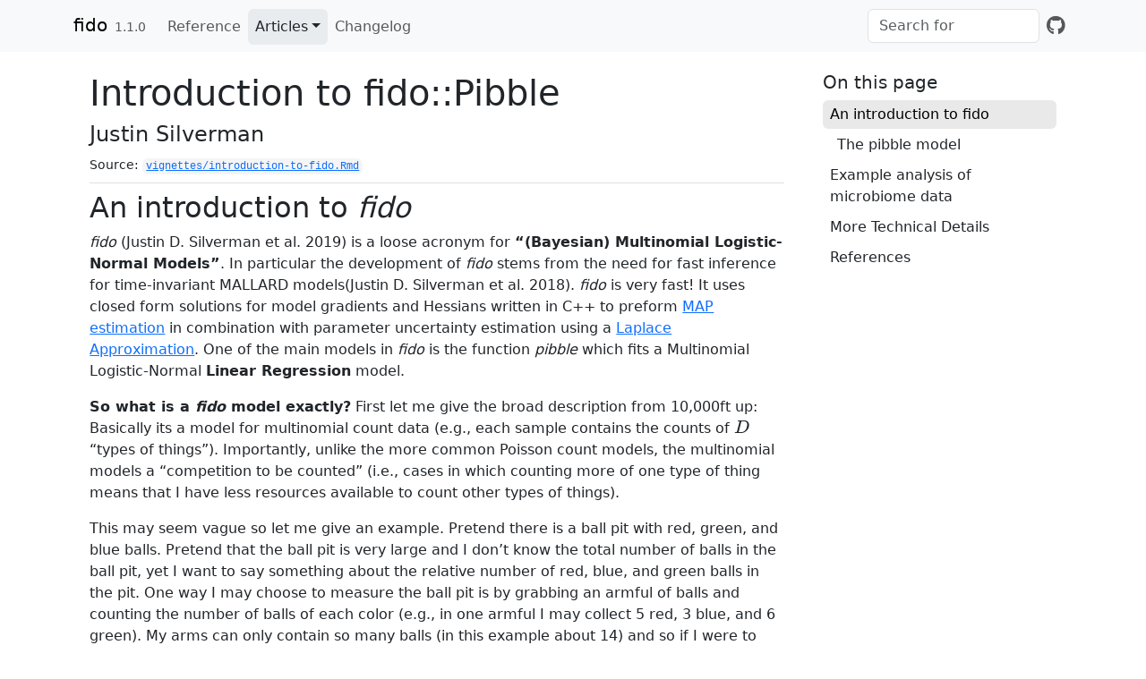

--- FILE ---
content_type: text/html; charset=utf-8
request_url: https://jsilve24.github.io/fido/articles/introduction-to-fido.html
body_size: 14329
content:
<!DOCTYPE html>
<!-- Generated by pkgdown: do not edit by hand --><html lang="en">
<head>
<meta http-equiv="Content-Type" content="text/html; charset=UTF-8">
<meta charset="utf-8">
<meta http-equiv="X-UA-Compatible" content="IE=edge">
<meta name="viewport" content="width=device-width, initial-scale=1, shrink-to-fit=no">
<meta name="description" content="fido">
<title>Introduction to fido::Pibble • fido</title>
<script src="../deps/jquery-3.6.0/jquery-3.6.0.min.js"></script><meta name="viewport" content="width=device-width, initial-scale=1, shrink-to-fit=no">
<link href="../deps/bootstrap-5.3.1/bootstrap.min.css" rel="stylesheet">
<script src="../deps/bootstrap-5.3.1/bootstrap.bundle.min.js"></script><!-- Font Awesome icons --><link rel="stylesheet" href="https://cdnjs.cloudflare.com/ajax/libs/font-awesome/5.12.1/css/all.min.css" integrity="sha256-mmgLkCYLUQbXn0B1SRqzHar6dCnv9oZFPEC1g1cwlkk=" crossorigin="anonymous">
<link rel="stylesheet" href="https://cdnjs.cloudflare.com/ajax/libs/font-awesome/5.12.1/css/v4-shims.min.css" integrity="sha256-wZjR52fzng1pJHwx4aV2AO3yyTOXrcDW7jBpJtTwVxw=" crossorigin="anonymous">
<!-- bootstrap-toc --><script src="https://cdn.jsdelivr.net/gh/afeld/bootstrap-toc@v1.0.1/dist/bootstrap-toc.min.js" integrity="sha256-4veVQbu7//Lk5TSmc7YV48MxtMy98e26cf5MrgZYnwo=" crossorigin="anonymous"></script><!-- headroom.js --><script src="https://cdnjs.cloudflare.com/ajax/libs/headroom/0.11.0/headroom.min.js" integrity="sha256-AsUX4SJE1+yuDu5+mAVzJbuYNPHj/WroHuZ8Ir/CkE0=" crossorigin="anonymous"></script><script src="https://cdnjs.cloudflare.com/ajax/libs/headroom/0.11.0/jQuery.headroom.min.js" integrity="sha256-ZX/yNShbjqsohH1k95liqY9Gd8uOiE1S4vZc+9KQ1K4=" crossorigin="anonymous"></script><!-- clipboard.js --><script src="https://cdnjs.cloudflare.com/ajax/libs/clipboard.js/2.0.11/clipboard.min.js" integrity="sha512-7O5pXpc0oCRrxk8RUfDYFgn0nO1t+jLuIOQdOMRp4APB7uZ4vSjspzp5y6YDtDs4VzUSTbWzBFZ/LKJhnyFOKw==" crossorigin="anonymous" referrerpolicy="no-referrer"></script><!-- search --><script src="https://cdnjs.cloudflare.com/ajax/libs/fuse.js/6.4.6/fuse.js" integrity="sha512-zv6Ywkjyktsohkbp9bb45V6tEMoWhzFzXis+LrMehmJZZSys19Yxf1dopHx7WzIKxr5tK2dVcYmaCk2uqdjF4A==" crossorigin="anonymous"></script><script src="https://cdnjs.cloudflare.com/ajax/libs/autocomplete.js/0.38.0/autocomplete.jquery.min.js" integrity="sha512-GU9ayf+66Xx2TmpxqJpliWbT5PiGYxpaG8rfnBEk1LL8l1KGkRShhngwdXK1UgqhAzWpZHSiYPc09/NwDQIGyg==" crossorigin="anonymous"></script><script src="https://cdnjs.cloudflare.com/ajax/libs/mark.js/8.11.1/mark.min.js" integrity="sha512-5CYOlHXGh6QpOFA/TeTylKLWfB3ftPsde7AnmhuitiTX4K5SqCLBeKro6sPS8ilsz1Q4NRx3v8Ko2IBiszzdww==" crossorigin="anonymous"></script><!-- pkgdown --><script src="../pkgdown.js"></script><meta property="og:title" content="Introduction to fido::Pibble">
<meta property="og:description" content="fido">
<!-- mathjax --><script src="https://cdnjs.cloudflare.com/ajax/libs/mathjax/2.7.5/MathJax.js" integrity="sha256-nvJJv9wWKEm88qvoQl9ekL2J+k/RWIsaSScxxlsrv8k=" crossorigin="anonymous"></script><script src="https://cdnjs.cloudflare.com/ajax/libs/mathjax/2.7.5/config/TeX-AMS-MML_HTMLorMML.js" integrity="sha256-84DKXVJXs0/F8OTMzX4UR909+jtl4G7SPypPavF+GfA=" crossorigin="anonymous"></script><!--[if lt IE 9]>
<script src="https://oss.maxcdn.com/html5shiv/3.7.3/html5shiv.min.js"></script>
<script src="https://oss.maxcdn.com/respond/1.4.2/respond.min.js"></script>
<![endif]-->
</head>
<body>
    <a href="#main" class="visually-hidden-focusable">Skip to contents</a>
    

    <nav class="navbar fixed-top navbar-light navbar-expand-lg bg-light" data-bs-theme="light"><div class="container">
    
    <a class="navbar-brand me-2" href="../index.html">fido</a>

    <small class="nav-text text-muted me-auto" data-bs-toggle="tooltip" data-bs-placement="bottom" title="Released version">1.1.0</small>

    
    <button class="navbar-toggler" type="button" data-bs-toggle="collapse" data-bs-target="#navbar" aria-controls="navbar" aria-expanded="false" aria-label="Toggle navigation">
      <span class="navbar-toggler-icon"></span>
    </button>

    <div id="navbar" class="collapse navbar-collapse ms-3">
      <ul class="navbar-nav me-auto">
<li class="nav-item">
  <a class="nav-link" href="../reference/index.html">Reference</a>
</li>
<li class="active nav-item dropdown">
  <a href="#" class="nav-link dropdown-toggle" data-bs-toggle="dropdown" role="button" aria-expanded="false" aria-haspopup="true" id="dropdown-articles">Articles</a>
  <div class="dropdown-menu" aria-labelledby="dropdown-articles">
    <a class="dropdown-item" href="../articles/introduction-to-fido.html">Introduction to fido::Pibble</a>
    <a class="dropdown-item" href="../articles/non-linear-models.html">Non-linear models with fido::basset</a>
    <a class="dropdown-item" href="../articles/orthus.html">Joint Modeling  (e.g., Multiomics) with fido::Orthus</a>
    <div class="dropdown-divider"></div>
    <a class="dropdown-item" href="../articles/index.html">More articles...</a>
  </div>
</li>
<li class="nav-item">
  <a class="nav-link" href="../news/index.html">Changelog</a>
</li>
      </ul>
<ul class="navbar-nav">
<li><form class="form-inline" role="search">
<input type="search" class="form-control" name="search-input" id="search-input" autocomplete="off" aria-label="Search site" placeholder="Search for" data-search-index="search.json">
</form></li>
<li class="nav-item">
  <a class="external-link nav-link" href="https://github.com/jsilve24/fido/" aria-label="github">
    <span class="fab fa fab fa-github fa-lg"></span>
     
  </a>
</li>
      </ul>
</div>

    
  </div>
</nav><div class="container template-article">




<div class="row">
  <main id="main" class="col-md-9"><div class="page-header">
      <img src="" class="logo" alt=""><h1>Introduction to fido::Pibble</h1>
                        <h4 data-toc-skip class="author">Justin
Silverman</h4>
            
      
      <small class="dont-index">Source: <a href="https://github.com/jsilve24/fido/blob/HEAD/vignettes/introduction-to-fido.Rmd" class="external-link"><code>vignettes/introduction-to-fido.Rmd</code></a></small>
      <div class="d-none name"><code>introduction-to-fido.Rmd</code></div>
    </div>

    
    
<div class="section level2">
<h2 id="an-introduction-to-fido">An introduction to <em>fido</em><a class="anchor" aria-label="anchor" href="#an-introduction-to-fido"></a>
</h2>
<p><em>fido</em> <span class="citation">(Justin D. Silverman et al.
2019)</span> is a loose acronym for <strong>“(Bayesian) Multinomial
Logistic-Normal Models”</strong>. In particular the development of
<em>fido</em> stems from the need for fast inference for time-invariant
MALLARD models<span class="citation">(Justin D. Silverman et al.
2018)</span>. <em>fido</em> is very fast! It uses closed form solutions
for model gradients and Hessians written in C++ to preform <a href="https://en.wikipedia.org/wiki/Maximum_a_posteriori_estimation" class="external-link">MAP
estimation</a> in combination with parameter uncertainty estimation
using a <a href="https://www.sumsar.net/blog/2013/11/easy-laplace-approximation/" class="external-link">Laplace
Approximation</a>. One of the main models in <em>fido</em> is the
function <em>pibble</em> which fits a Multinomial Logistic-Normal
<strong>Linear Regression</strong> model.</p>
<p><strong>So what is a <em>fido</em> model exactly?</strong> First let
me give the broad description from 10,000ft up: Basically its a model
for multinomial count data (e.g., each sample contains the counts of
<span class="math inline">\(D\)</span> “types of things”). Importantly,
unlike the more common Poisson count models, the multinomial models a
“competition to be counted” (i.e., cases in which counting more of one
type of thing means that I have less resources available to count other
types of things).</p>
<p>This may seem vague so let me give an example. Pretend there is a
ball pit with red, green, and blue balls. Pretend that the ball pit is
very large and I don’t know the total number of balls in the ball pit,
yet I want to say something about the relative number of red, blue, and
green balls in the pit. One way I may choose to measure the ball pit is
by grabbing an armful of balls and counting the number of balls of each
color (e.g., in one armful I may collect 5 red, 3 blue, and 6 green). My
arms can only contain so many balls (in this example about 14) and so if
I were to have (randomly) gotten another green ball in my armful (making
7 total) I would likely not have been able to measure one of the red or
blue balls; hence the “competition to be counted”. It turns out that
this type of sampling occurs all the time in many situations (Wikipedia
has an example with <a href="https://en.Wikipedia.org/wiki/Multinomial_distribution#Example" class="external-link">political
polling</a>). Perhaps one of the most notable examples of this type of
count data occurs with modern high-throughput sequencing studies such as
16S rRNA studies to profile microbial communities or bulk/single-cell
RNA-seq studies to study expression profiles of cells. In all cases,
transcripts are sequenced and the number of different types of
transcripts are counted. The important part is that sequencing only
samples a small portion of the total genetic material available and
leads to similar competition to be counted.</p>
<div class="section level3">
<h3 id="the-pibble-model">The <em>pibble</em> model<a class="anchor" aria-label="anchor" href="#the-pibble-model"></a>
</h3>
<p><em>Pibble</em> is one type of <em>fido</em> model. In particular its
a <em>fido</em> model for multivariate linear regression.</p>
<p>Let <span class="math inline">\(Y\)</span> denote an <span class="math inline">\(D\times N\)</span> matrix of counts. Let us denote
the <span class="math inline">\(j\)</span>-th column of <span class="math inline">\(Y\)</span> as <span class="math inline">\(Y_j\)</span>. Thus each “sample” in the dataset is
a measurement of the relative amount of <span class="math inline">\(D\)</span> “types of things”. Suppose we also have
have covariate information in the form of a <span class="math inline">\(Q\times N\)</span> matrix <span class="math inline">\(X\)</span>.</p>
<p>The following is the pibble model including likelihood and priors:
<span class="math display">\[
\begin{align}
Y_j &amp; \sim \text{Multinomial}\left(\pi_j \right)  \\
\pi_j &amp; = \phi^{-1}(\eta_j) \\
\eta_j &amp;\sim N(\Lambda X_j, \Sigma) \\
\Lambda &amp;\sim  MN_{(D-1) \times Q}(\Theta, \Sigma, \Gamma) \\
\Sigma &amp;\sim W^{-1}(\Xi, \upsilon)
\end{align}
\]</span> Here <span class="math inline">\(MN_{(D-1) \times Q}\)</span>
denotes a <a href="https://en.wikipedia.org/wiki/Matrix_normal_distribution" class="external-link">Matrix
Normal distribution</a> for a matrix <span class="math inline">\(\Lambda\)</span> of regression coefficients of
dimension <span class="math inline">\((D-1)\times Q\)</span>.
Essentially you can think of the Matrix normal as having two covariance
matrices one describing the covariation between the rows of <span class="math inline">\(\Lambda\)</span> (<span class="math inline">\(\Sigma\)</span>) and another describing the
covariation of the columns of <span class="math inline">\(\Lambda\)</span> (<span class="math inline">\(\Gamma\)</span>). and <span class="math inline">\(W^{-1}\)</span> refers to the <a href="https://en.wikipedia.org/wiki/Inverse-Wishart_distribution" class="external-link">Inverse
Wishart distribution</a> (which is a common distribution over covariance
matrices). The line <span class="math inline">\(\pi_j =
\phi^{-1}(\eta_j)\)</span> represents a transformation between the
parameters <span class="math inline">\(\pi_j\)</span> which exist on a
simplex (e.g., <span class="math inline">\(\pi_j\)</span> must sum to 1)
and the transformed parameters <span class="math inline">\(\eta_j\)</span> that exist in real space. In
particular we define <span class="math inline">\(\phi^{-1}\)</span> to
be the <a href="http://www.sediment.uni-goettingen.de/staff/tolosana/extra/CoDaNutshell.pdf" class="external-link">inverse
additive log ratio transform</a> (which conversely implies that <span class="math inline">\(\eta_j = ALR(\pi_j)\)</span>) also known as the
identified softmax transform (as it is more commonly known in the
Machine Learning community). While I will say more on this later in this
tutorial, one thing to know is that I have the model implemented using
the ALR transform as it is computationally simple and fast; the results
of the model can be viewed as if any number of transforms had been used
(instead of the ALR) including the isometric log-ratio transform, or the
centered log-ratio transform.</p>
<p>Before moving on, I would like to give <strong>a more intuitive
description of <em>pibble</em></strong>. Essentially the main modeling
component of <em>pibble</em> is the third equation above (<span class="math inline">\(\eta_j \sim N(\Lambda X_j, \Sigma)\)</span>) which
is just a multivariate linear model. That is, <span class="math inline">\(X\)</span> are your covariates (which can be
continuous, discrete, binary, etc…), and <span class="math inline">\(\Sigma\)</span> is the covariance matrix for the
regression residuals.</p>
</div>
</div>
<div class="section level2">
<h2 id="example-analysis-of-microbiome-data">Example analysis of microbiome data<a class="anchor" aria-label="anchor" href="#example-analysis-of-microbiome-data"></a>
</h2>
<p>This analysis is the same as that presented in the <em>fido</em>
manuscript <span class="citation">(Justin D. Silverman et al.
2019)</span>. I will reanalyze a previously published study comparing
microbial composition in the terminal ileum of subjects with Crohn’s
Disease (CD) to healthy controls <span class="citation">(Gevers et al.
2014)</span>. To do this I will fit a pibble model using CD status,
inflammation status and age as covariates (plus a constant intercept
term).</p>
<div class="sourceCode" id="cb1"><pre class="downlit sourceCode r">
<code class="sourceCode R"><span><span class="kw"><a href="https://rdrr.io/r/base/library.html" class="external-link">library</a></span><span class="op">(</span><span class="va">MicrobeDS</span><span class="op">)</span></span>
<span><span class="kw"><a href="https://rdrr.io/r/base/library.html" class="external-link">library</a></span><span class="op">(</span><span class="va"><a href="http://dx.plos.org/10.1371/journal.pone.0061217" class="external-link">phyloseq</a></span><span class="op">)</span></span>
<span><span class="kw"><a href="https://rdrr.io/r/base/library.html" class="external-link">library</a></span><span class="op">(</span><span class="va"><a href="https://dplyr.tidyverse.org" class="external-link">dplyr</a></span><span class="op">)</span></span>
<span><span class="kw"><a href="https://rdrr.io/r/base/library.html" class="external-link">library</a></span><span class="op">(</span><span class="va"><a href="https://jsilve24.github.io/fido/">fido</a></span><span class="op">)</span></span>
<span></span>
<span><span class="fu"><a href="https://rdrr.io/r/base/Random.html" class="external-link">set.seed</a></span><span class="op">(</span><span class="fl">899</span><span class="op">)</span></span>
<span></span>
<span><span class="fu"><a href="https://rdrr.io/r/utils/data.html" class="external-link">data</a></span><span class="op">(</span><span class="st">"RISK_CCFA"</span><span class="op">)</span></span>
<span><span class="co"># drop low abundant taxa and samples</span></span>
<span><span class="va">dat</span> <span class="op">&lt;-</span> <span class="va">RISK_CCFA</span> <span class="op"><a href="https://magrittr.tidyverse.org/reference/pipe.html" class="external-link">%&gt;%</a></span> </span>
<span>  <span class="fu"><a href="https://rdrr.io/pkg/phyloseq/man/subset_samples-methods.html" class="external-link">subset_samples</a></span><span class="op">(</span><span class="va">disease_stat</span><span class="op">!=</span><span class="st">"missing"</span>, </span>
<span>                 <span class="va">immunosup</span><span class="op">!=</span><span class="st">"missing"</span><span class="op">)</span> <span class="op"><a href="https://magrittr.tidyverse.org/reference/pipe.html" class="external-link">%&gt;%</a></span> </span>
<span>  <span class="fu"><a href="https://rdrr.io/pkg/phyloseq/man/subset_samples-methods.html" class="external-link">subset_samples</a></span><span class="op">(</span><span class="va">diagnosis</span> <span class="op"><a href="https://rdrr.io/r/base/match.html" class="external-link">%in%</a></span> <span class="fu"><a href="https://rdrr.io/r/base/c.html" class="external-link">c</a></span><span class="op">(</span><span class="st">"no"</span>, <span class="st">"CD"</span><span class="op">)</span><span class="op">)</span> <span class="op"><a href="https://magrittr.tidyverse.org/reference/pipe.html" class="external-link">%&gt;%</a></span> </span>
<span>  <span class="fu"><a href="https://rdrr.io/pkg/phyloseq/man/subset_samples-methods.html" class="external-link">subset_samples</a></span><span class="op">(</span><span class="va">steroids</span><span class="op">==</span><span class="st">"false"</span><span class="op">)</span> <span class="op"><a href="https://magrittr.tidyverse.org/reference/pipe.html" class="external-link">%&gt;%</a></span> </span>
<span>  <span class="fu"><a href="https://rdrr.io/pkg/phyloseq/man/subset_samples-methods.html" class="external-link">subset_samples</a></span><span class="op">(</span><span class="va">antibiotics</span><span class="op">==</span><span class="st">"false"</span><span class="op">)</span> <span class="op"><a href="https://magrittr.tidyverse.org/reference/pipe.html" class="external-link">%&gt;%</a></span> </span>
<span>  <span class="fu"><a href="https://rdrr.io/pkg/phyloseq/man/subset_samples-methods.html" class="external-link">subset_samples</a></span><span class="op">(</span><span class="va">biologics</span><span class="op">==</span><span class="st">"false"</span><span class="op">)</span> <span class="op"><a href="https://magrittr.tidyverse.org/reference/pipe.html" class="external-link">%&gt;%</a></span> </span>
<span>  <span class="fu"><a href="https://rdrr.io/pkg/phyloseq/man/subset_samples-methods.html" class="external-link">subset_samples</a></span><span class="op">(</span><span class="va">biopsy_location</span><span class="op">==</span><span class="st">"Terminal ileum"</span><span class="op">)</span> <span class="op"><a href="https://magrittr.tidyverse.org/reference/pipe.html" class="external-link">%&gt;%</a></span> </span>
<span>  <span class="fu"><a href="https://rdrr.io/pkg/phyloseq/man/tax_glom.html" class="external-link">tax_glom</a></span><span class="op">(</span><span class="st">"Family"</span><span class="op">)</span> <span class="op"><a href="https://magrittr.tidyverse.org/reference/pipe.html" class="external-link">%&gt;%</a></span> </span>
<span>  <span class="fu"><a href="https://rdrr.io/pkg/phyloseq/man/prune_samples-methods.html" class="external-link">prune_samples</a></span><span class="op">(</span><span class="fu"><a href="https://rdrr.io/pkg/phyloseq/man/sample_sums.html" class="external-link">sample_sums</a></span><span class="op">(</span><span class="va">.</span><span class="op">)</span> <span class="op">&gt;=</span> <span class="fl">5000</span>,<span class="va">.</span><span class="op">)</span> <span class="op"><a href="https://magrittr.tidyverse.org/reference/pipe.html" class="external-link">%&gt;%</a></span></span>
<span>  <span class="fu"><a href="https://rdrr.io/pkg/phyloseq/man/filter_taxa.html" class="external-link">filter_taxa</a></span><span class="op">(</span><span class="kw">function</span><span class="op">(</span><span class="va">x</span><span class="op">)</span> <span class="fu"><a href="https://rdrr.io/r/base/sum.html" class="external-link">sum</a></span><span class="op">(</span><span class="va">x</span> <span class="op">&gt;</span> <span class="fl">3</span><span class="op">)</span> <span class="op">&gt;</span> <span class="fl">0.10</span><span class="op">*</span><span class="fu"><a href="https://rdrr.io/r/base/length.html" class="external-link">length</a></span><span class="op">(</span><span class="va">x</span><span class="op">)</span>, <span class="cn">TRUE</span><span class="op">)</span></span></code></pre></div>
<p>Create Design Matrix and OTU Table</p>
<div class="sourceCode" id="cb2"><pre class="downlit sourceCode r">
<code class="sourceCode R"><span><span class="va">sample_dat</span> <span class="op">&lt;-</span> <span class="fu"><a href="https://rdrr.io/r/base/as.data.frame.html" class="external-link">as.data.frame</a></span><span class="op">(</span><span class="fu">as</span><span class="op">(</span><span class="fu"><a href="https://rdrr.io/pkg/phyloseq/man/sample_data-methods.html" class="external-link">sample_data</a></span><span class="op">(</span><span class="va">dat</span><span class="op">)</span>,<span class="st">"matrix"</span><span class="op">)</span><span class="op">)</span> <span class="op"><a href="https://magrittr.tidyverse.org/reference/pipe.html" class="external-link">%&gt;%</a></span> </span>
<span>  <span class="fu"><a href="https://dplyr.tidyverse.org/reference/mutate.html" class="external-link">mutate</a></span><span class="op">(</span>age <span class="op">=</span> <span class="fu"><a href="https://rdrr.io/r/base/numeric.html" class="external-link">as.numeric</a></span><span class="op">(</span><span class="fu"><a href="https://rdrr.io/r/base/character.html" class="external-link">as.character</a></span><span class="op">(</span><span class="va">age</span><span class="op">)</span><span class="op">)</span>,</span>
<span>         diagnosis <span class="op">=</span> <span class="fu"><a href="https://rdrr.io/r/stats/relevel.html" class="external-link">relevel</a></span><span class="op">(</span><span class="fu"><a href="https://rdrr.io/r/base/factor.html" class="external-link">factor</a></span><span class="op">(</span><span class="va">diagnosis</span>, ordered <span class="op">=</span> <span class="cn">FALSE</span><span class="op">)</span>, ref<span class="op">=</span><span class="st">"no"</span><span class="op">)</span>, </span>
<span>         disease_stat <span class="op">=</span> <span class="fu"><a href="https://rdrr.io/r/stats/relevel.html" class="external-link">relevel</a></span><span class="op">(</span><span class="fu"><a href="https://rdrr.io/r/base/factor.html" class="external-link">factor</a></span><span class="op">(</span><span class="va">disease_stat</span>, ordered <span class="op">=</span> <span class="cn">FALSE</span><span class="op">)</span>, ref<span class="op">=</span><span class="st">"non-inflamed"</span><span class="op">)</span><span class="op">)</span></span>
<span><span class="va">X</span> <span class="op">&lt;-</span> <span class="fu"><a href="https://rdrr.io/r/base/t.html" class="external-link">t</a></span><span class="op">(</span><span class="fu"><a href="https://rdrr.io/r/stats/model.matrix.html" class="external-link">model.matrix</a></span><span class="op">(</span><span class="op">~</span><span class="va">diagnosis</span> <span class="op">+</span> <span class="va">disease_stat</span><span class="op">+</span><span class="va">age</span>, data<span class="op">=</span><span class="va">sample_dat</span><span class="op">)</span><span class="op">)</span></span>
<span><span class="va">Y</span> <span class="op">&lt;-</span> <span class="fu"><a href="https://rdrr.io/pkg/phyloseq/man/otu_table-methods.html" class="external-link">otu_table</a></span><span class="op">(</span><span class="va">dat</span><span class="op">)</span></span>
<span></span>
<span><span class="co"># Investigate X and Y look like</span></span>
<span><span class="va">X</span><span class="op">[</span>,<span class="fl">1</span><span class="op">:</span><span class="fl">5</span><span class="op">]</span></span>
<span><span class="co">#&gt;                      1939.SKBTI.0175 1939.SKBTI047 1939.SKBTI051 1939.SKBTI063</span></span>
<span><span class="co">#&gt; (Intercept)                  1.00000       1.00000          1.00       1.00000</span></span>
<span><span class="co">#&gt; diagnosisCD                  1.00000       1.00000          1.00       1.00000</span></span>
<span><span class="co">#&gt; disease_statinflamed         0.00000       1.00000          1.00       1.00000</span></span>
<span><span class="co">#&gt; age                         15.16667      14.33333         15.75      13.58333</span></span>
<span><span class="co">#&gt;                      1939.SKBTI072</span></span>
<span><span class="co">#&gt; (Intercept)                   1.00</span></span>
<span><span class="co">#&gt; diagnosisCD                   1.00</span></span>
<span><span class="co">#&gt; disease_statinflamed          1.00</span></span>
<span><span class="co">#&gt; age                          15.75</span></span>
<span><span class="va">Y</span><span class="op">[</span><span class="fl">1</span><span class="op">:</span><span class="fl">5</span>,<span class="fl">1</span><span class="op">:</span><span class="fl">5</span><span class="op">]</span></span>
<span><span class="co">#&gt; OTU Table:          [5 taxa and 5 samples]</span></span>
<span><span class="co">#&gt;                      taxa are rows</span></span>
<span><span class="co">#&gt;         1939.SKBTI.0175 1939.SKBTI047 1939.SKBTI051 1939.SKBTI063 1939.SKBTI072</span></span>
<span><span class="co">#&gt; 4442127               0             9             0            14             2</span></span>
<span><span class="co">#&gt; 74305                 1             2            35             1             0</span></span>
<span><span class="co">#&gt; 663573               36             1             0             2             1</span></span>
<span><span class="co">#&gt; 2685602              10           264           211           276            83</span></span>
<span><span class="co">#&gt; 4339819               0            37            42            70            22</span></span></code></pre></div>
<p>Next specify priors. We are going to start by specifying a prior on
the covariance between log-ratios <span class="math inline">\(\Sigma\)</span>. I like to do this by thinking
about a prior on the covariance between taxa on the log-scale (i.e.,
between the log of their absolute abundances not the log-ratios). I will
refer to this covariance on log-absolute abundances <span class="math inline">\(\Omega\)</span>. For example, here I will build a
prior that states that the mean of <span class="math inline">\(\Omega\)</span> is the identity matrix <span class="math inline">\(I_D\)</span>. From From <span class="citation">Aitchison (1986)</span>, we know that if we assume that
the taxa have a covariance <span class="math inline">\(\Omega\)</span>
in terms of log-absolute abundance then their correlation in the <span class="math inline">\(\text{ALR}_D\)</span> is given by <span class="math display">\[ \Sigma = G \Omega G^T \]</span> where <span class="math inline">\(G\)</span> is a <span class="math inline">\(D-1
\times D\)</span> matrix given by <span class="math inline">\(G =
[I_{D-1}; -1_{D-1}]\)</span> (i.e., <span class="math inline">\(G\)</span> is the <span class="math inline">\(\text{ALR}_D\)</span> contrast matrix).
Additionally, we know that the Inverse Wishart mode is given by <span class="math inline">\(\frac{\Xi}{\upsilon + D}\)</span>. Finally, note
that <span class="math inline">\(\upsilon\)</span> essentially controls
our uncertainty in <span class="math inline">\(\Sigma\)</span> about
this prior mean. Here I will take <span class="math inline">\(\upsilon =
D+3\)</span>. This then gives us <span class="math inline">\(\Xi =
(\upsilon - D) GIG^T\)</span>. We scale <span class="math inline">\(\Xi\)</span> by a factor of 1/2 to make <span class="math inline">\(Tr(\Xi)=D-1\)</span>.</p>
<div class="sourceCode" id="cb3"><pre class="downlit sourceCode r">
<code class="sourceCode R"><span><span class="va">upsilon</span> <span class="op">&lt;-</span> <span class="fu"><a href="https://rdrr.io/pkg/phyloseq/man/ntaxa-methods.html" class="external-link">ntaxa</a></span><span class="op">(</span><span class="va">dat</span><span class="op">)</span><span class="op">+</span><span class="fl">3</span> </span>
<span><span class="va">Omega</span> <span class="op">&lt;-</span> <span class="fu"><a href="https://rdrr.io/r/base/diag.html" class="external-link">diag</a></span><span class="op">(</span><span class="fu"><a href="https://rdrr.io/pkg/phyloseq/man/ntaxa-methods.html" class="external-link">ntaxa</a></span><span class="op">(</span><span class="va">dat</span><span class="op">)</span><span class="op">)</span></span>
<span><span class="va">G</span> <span class="op">&lt;-</span> <span class="fu"><a href="https://rdrr.io/r/base/cbind.html" class="external-link">cbind</a></span><span class="op">(</span><span class="fu"><a href="https://rdrr.io/r/base/diag.html" class="external-link">diag</a></span><span class="op">(</span><span class="fu"><a href="https://rdrr.io/pkg/phyloseq/man/ntaxa-methods.html" class="external-link">ntaxa</a></span><span class="op">(</span><span class="va">dat</span><span class="op">)</span><span class="op">-</span><span class="fl">1</span><span class="op">)</span>, <span class="op">-</span><span class="fl">1</span><span class="op">)</span></span>
<span><span class="va">Xi</span> <span class="op">&lt;-</span> <span class="op">(</span><span class="va">upsilon</span><span class="op">-</span><span class="fu"><a href="https://rdrr.io/pkg/phyloseq/man/ntaxa-methods.html" class="external-link">ntaxa</a></span><span class="op">(</span><span class="va">dat</span><span class="op">)</span><span class="op">)</span><span class="op">*</span><span class="va">G</span><span class="op"><a href="https://rdrr.io/r/base/matmult.html" class="external-link">%*%</a></span><span class="va">Omega</span><span class="op"><a href="https://rdrr.io/r/base/matmult.html" class="external-link">%*%</a></span><span class="fu"><a href="https://rdrr.io/r/base/t.html" class="external-link">t</a></span><span class="op">(</span><span class="va">G</span><span class="op">)</span></span></code></pre></div>
<p>Finally I specify my priors for <span class="math inline">\(\Theta\)</span> (mean of <span class="math inline">\(\Lambda\)</span>) and <span class="math inline">\(\Gamma\)</span> (covariance between columns of
<span class="math inline">\(\Lambda\)</span>; i.e., covariance between
the covariates). I will center my prior for <span class="math inline">\(\Lambda\)</span> about zero, and assume that the
covariates are independent.</p>
<div class="sourceCode" id="cb4"><pre class="downlit sourceCode r">
<code class="sourceCode R"><span><span class="va">Theta</span> <span class="op">&lt;-</span> <span class="fu"><a href="https://rdrr.io/r/base/matrix.html" class="external-link">matrix</a></span><span class="op">(</span><span class="fl">0</span>, <span class="fu"><a href="https://rdrr.io/pkg/phyloseq/man/ntaxa-methods.html" class="external-link">ntaxa</a></span><span class="op">(</span><span class="va">dat</span><span class="op">)</span><span class="op">-</span><span class="fl">1</span>, <span class="fu"><a href="https://rdrr.io/r/base/nrow.html" class="external-link">nrow</a></span><span class="op">(</span><span class="va">X</span><span class="op">)</span><span class="op">)</span></span>
<span><span class="va">Gamma</span> <span class="op">&lt;-</span> <span class="fu"><a href="https://rdrr.io/r/base/diag.html" class="external-link">diag</a></span><span class="op">(</span><span class="fu"><a href="https://rdrr.io/r/base/nrow.html" class="external-link">nrow</a></span><span class="op">(</span><span class="va">X</span><span class="op">)</span><span class="op">)</span></span></code></pre></div>
<p>I strongly recommend users perform prior predictive checks to make
sure their priors make sense to them. <em>fido</em> makes this easy, all
the main fitting functions (e.g., <code>pibble</code>) will
automatically sample from the prior predictive distribution if
<code>Y</code> is left as <code>NULL</code> (e.g., without data your
posterior is just your prior).</p>
<div class="sourceCode" id="cb5"><pre class="downlit sourceCode r">
<code class="sourceCode R"><span><span class="va">priors</span> <span class="op">&lt;-</span> <span class="fu"><a href="../reference/pibble_fit.html">pibble</a></span><span class="op">(</span><span class="cn">NULL</span>, <span class="va">X</span>, <span class="va">upsilon</span>, <span class="va">Theta</span>, <span class="va">Gamma</span>, <span class="va">Xi</span><span class="op">)</span>  </span>
<span><span class="fu"><a href="https://rdrr.io/r/base/print.html" class="external-link">print</a></span><span class="op">(</span><span class="va">priors</span><span class="op">)</span></span>
<span><span class="co">#&gt;  pibblefit Object (Priors Only): </span></span>
<span><span class="co">#&gt;   Number of Samples:      250 </span></span>
<span><span class="co">#&gt;   Number of Categories:       49 </span></span>
<span><span class="co">#&gt;   Number of Covariates:       4 </span></span>
<span><span class="co">#&gt;   Number of Posterior Samples:    2000 </span></span>
<span><span class="co">#&gt;   Contains Samples of Parameters:Eta  Lambda  Sigma</span></span>
<span><span class="co">#&gt;   Coordinate System:      alr, reference category: 49</span></span></code></pre></div>
<p>The main fitting functions in the <em>fido</em> package output
special fit objects (e.g., <code>pibble</code> outputs an object of
class <code>pibblefit</code>). These fit objects are just lists with
some extra metadata that allows special method dispatch. For example, if
you call print on a <code>pibblefit</code> object you will get a nice
summary of what is in the object.</p>
<p><em>Note:</em> Currently, the function <code>pibble</code> takes
expects inputs and outputs in the “default” coordinate system; this is
simply the ALR coordinate system where the last category (49 above) is
taken as reference (this will be generalized in future versions). More
specifically for a vector <span class="math inline">\(x\)</span>
representing the proportions of categories <span class="math inline">\(\{1, \dots, D\}\)</span> we can write <span class="math display">\[x^* = \left( \log \frac{x_1}{x_D}, \dots, \log
\frac{x_{D-1}}{x_D}\right).\]</span> As mentioned above however, I have
designed <em>fido</em> to work with many different coordinate systems
including the ALR (with respect to any category), CLR, ILR, or
proportions. To help transform things between these coordinate systems I
have written a series of transformation functions that transform any
<code>pibblefit</code> object into a desired coordinate system.
Importantly, <code>pibblefit</code> objects keep track of what
coordinate system they are currently in so as a user you only need to
specify the coordinate system that you want to change into. Keep in mind
that covariance matrices cannot be represented in proportions and so
visualizations or summaries based on covariance matrices will be
suppressed when <code>pibblefit</code> objects are in the proportions
coordinate system. As an example, lets look at viewing a summary of the
prior for <span class="math inline">\(\Lambda\)</span> with respect to
the CLR coordinate system<a class="footnote-ref" tabindex="0" data-bs-toggle="popover" data-bs-content="&lt;p&gt;These are very large objects with many posterior
samples, so it can take a little time to compute. Faster implementations
of summary may be included as a future update if need arises&lt;/p&gt;"><sup>1</sup></a>.</p>
<div class="sourceCode" id="cb6"><pre class="downlit sourceCode r">
<code class="sourceCode R"><span><span class="va">priors</span> <span class="op">&lt;-</span> <span class="fu"><a href="../reference/fido_transforms.html">to_clr</a></span><span class="op">(</span><span class="va">priors</span><span class="op">)</span>  </span>
<span><span class="fu"><a href="https://rdrr.io/r/base/summary.html" class="external-link">summary</a></span><span class="op">(</span><span class="va">priors</span>, pars<span class="op">=</span><span class="st">"Lambda"</span>, gather_prob<span class="op">=</span><span class="cn">TRUE</span>, as_factor<span class="op">=</span><span class="cn">TRUE</span>, use_names<span class="op">=</span><span class="cn">TRUE</span><span class="op">)</span>  </span>
<span><span class="co">#&gt; $Lambda</span></span>
<span><span class="co">#&gt; # A tibble: 784 x 9</span></span>
<span><span class="co">#&gt;    Parameter coord covariate         val .lower .upper .width .point .interval</span></span>
<span><span class="co">#&gt;    &lt;chr&gt;     &lt;int&gt;     &lt;int&gt;       &lt;dbl&gt;  &lt;dbl&gt;  &lt;dbl&gt;  &lt;dbl&gt; &lt;chr&gt;  &lt;chr&gt;    </span></span>
<span><span class="co">#&gt;  1 Lambda        1         1  0.0509     -0.528  0.596    0.5 mean   qi       </span></span>
<span><span class="co">#&gt;  2 Lambda        1         2  0.00199    -0.567  0.575    0.5 mean   qi       </span></span>
<span><span class="co">#&gt;  3 Lambda        1         3 -0.0373     -0.620  0.532    0.5 mean   qi       </span></span>
<span><span class="co">#&gt;  4 Lambda        1         4 -0.00205    -0.554  0.549    0.5 mean   qi       </span></span>
<span><span class="co">#&gt;  5 Lambda        2         1  0.00991    -0.564  0.535    0.5 mean   qi       </span></span>
<span><span class="co">#&gt;  6 Lambda        2         2 -0.00000782 -0.572  0.580    0.5 mean   qi       </span></span>
<span><span class="co">#&gt;  7 Lambda        2         3 -0.0247     -0.570  0.518    0.5 mean   qi       </span></span>
<span><span class="co">#&gt;  8 Lambda        2         4  0.0165     -0.536  0.589    0.5 mean   qi       </span></span>
<span><span class="co">#&gt;  9 Lambda        3         1  0.0138     -0.584  0.620    0.5 mean   qi       </span></span>
<span><span class="co">#&gt; 10 Lambda        3         2 -0.00502    -0.542  0.581    0.5 mean   qi       </span></span>
<span><span class="co">#&gt; # ... with 774 more rows</span></span></code></pre></div>
<p>By default the <code>summary</code> function returns a list (with
possible elements <code>Lambda</code>, <code>Sigma</code>, and
<code>Eta</code>) summarizing each posterior parameter based on
quantiles and mean (e.g., p2.5 is the 0.025 percentile of the posterior
distribution). As this type of table may be hard to take in due to how
large it is, <code>pibblefit</code> objects also come with a default
plotting option for each of the parameters. Also the returned plot
objects are <code>ggplot</code> objects so normal <code>ggplot2</code>
commands work on them. Before doing that though we are going to use one
of the <code>names</code> functions for <code>pibblefit</code> objects
to provide some more specific names for the covariates (helpful when we
then plot).</p>
<div class="sourceCode" id="cb7"><pre class="downlit sourceCode r">
<code class="sourceCode R"><span><span class="fu"><a href="../reference/name_dims.html">names_covariates</a></span><span class="op">(</span><span class="va">priors</span><span class="op">)</span> <span class="op">&lt;-</span> <span class="fu"><a href="https://rdrr.io/r/base/colnames.html" class="external-link">rownames</a></span><span class="op">(</span><span class="va">X</span><span class="op">)</span></span>
<span><span class="va">p</span> <span class="op">&lt;-</span> <span class="fu"><a href="https://rdrr.io/r/graphics/plot.default.html" class="external-link">plot</a></span><span class="op">(</span><span class="va">priors</span>, par<span class="op">=</span><span class="st">"Lambda"</span><span class="op">)</span> </span>
<span><span class="co">#&gt; Scale for 'colour' is already present. Adding another scale for 'colour', which will</span></span>
<span><span class="co">#&gt; replace the existing scale.</span></span>
<span><span class="va">p</span> <span class="op">+</span> <span class="fu">ggplot2</span><span class="fu">::</span><span class="fu"><a href="https://ggplot2.tidyverse.org/reference/lims.html" class="external-link">xlim</a></span><span class="op">(</span><span class="fu"><a href="https://rdrr.io/r/base/c.html" class="external-link">c</a></span><span class="op">(</span><span class="op">-</span><span class="fl">10</span>, <span class="fl">10</span><span class="op">)</span><span class="op">)</span>  </span></code></pre></div>
<p><img src="https://github.com/jsilve24/fido/raw/master/vignettes/fido-lambda-all.png" width="50%" style="display: block; margin: auto;"></p>
<p>This looks fairly reasonable to me. So I am going to go ahead and fit
the model with data. <code>fido</code> provides a helper method called
<code>refit</code> that we will use to avoid passing prior parameters
again.</p>
<div class="sourceCode" id="cb8"><pre class="downlit sourceCode r">
<code class="sourceCode R"><span><span class="va">priors</span><span class="op">$</span><span class="va">Y</span> <span class="op">&lt;-</span> <span class="va">Y</span> <span class="co"># remember pibblefit objects are just lists</span></span>
<span><span class="va">posterior</span> <span class="op">&lt;-</span> <span class="fu"><a href="../reference/refit.html">refit</a></span><span class="op">(</span><span class="va">priors</span>, optim_method<span class="op">=</span><span class="st">"lbfgs"</span><span class="op">)</span></span></code></pre></div>
<p>Unlike the main <em>pibble</em> function, the <code>refit</code>
method can be called on objects in any coordinate system and all
transformations to and from the default coordinate system are handled
internally<a class="footnote-ref" tabindex="0" data-bs-toggle="popover" data-bs-content="&lt;p&gt;That said, due to the need to transform back and forth
from the default coordinate system, it is fastest to call refit on
&lt;code&gt;pibblefit&lt;/code&gt; objects in the default coordinate system
bypassing these transforms.&lt;/p&gt;"><sup>2</sup></a>. This is one nice thing about using the
<code>refit</code> method. That said, new objects added to the
<code>pibblefit</code> object need to be added in the proper coordinates
For example, if we wanted to replace our prior for <span class="math inline">\(\Xi\)</span> for an object in CLR coordinates, we
would had to transform our prior for <code>Xi</code> to CLR coordinates
before adding it to the <code>priors</code> object.</p>
<p>Now I are also going to add in the taxa names to make it easier to
interpret the results.</p>
<div class="sourceCode" id="cb9"><pre class="downlit sourceCode r">
<code class="sourceCode R"><span><span class="va">tax</span> <span class="op">&lt;-</span> <span class="fu"><a href="https://rdrr.io/pkg/phyloseq/man/tax_table-methods.html" class="external-link">tax_table</a></span><span class="op">(</span><span class="va">dat</span><span class="op">)</span><span class="op">[</span>,<span class="fu"><a href="https://rdrr.io/r/base/c.html" class="external-link">c</a></span><span class="op">(</span><span class="st">"Class"</span>, <span class="st">"Family"</span><span class="op">)</span><span class="op">]</span></span>
<span><span class="va">tax</span> <span class="op">&lt;-</span> <span class="fu"><a href="https://rdrr.io/r/base/apply.html" class="external-link">apply</a></span><span class="op">(</span><span class="va">tax</span>, <span class="fl">1</span>, <span class="va">paste</span>, collapse<span class="op">=</span><span class="st">"_"</span><span class="op">)</span></span>
<span><span class="fu"><a href="../reference/name_dims.html">names_categories</a></span><span class="op">(</span><span class="va">posterior</span><span class="op">)</span> <span class="op">&lt;-</span> <span class="va">tax</span></span></code></pre></div>
<p>Before doing anything else lets look at the posterior predictive
distribution to assess model fit. This can be accessed through the
method <code>ppc</code><a class="footnote-ref" tabindex="0" data-bs-toggle="popover" data-bs-content="&lt;p&gt;This can also be used to plot samples of the prior
predictive distribution if Y is null in the object as in our
&lt;code&gt;priors&lt;/code&gt; object&lt;/p&gt;"><sup>3</sup></a>.</p>
<div class="sourceCode" id="cb10"><pre class="downlit sourceCode r">
<code class="sourceCode R"><span><span class="fu"><a href="../reference/ppc.html">ppc</a></span><span class="op">(</span><span class="va">posterior</span><span class="op">)</span> <span class="op">+</span> <span class="fu">ggplot2</span><span class="fu">::</span><span class="fu"><a href="https://ggplot2.tidyverse.org/reference/coord_cartesian.html" class="external-link">coord_cartesian</a></span><span class="op">(</span>ylim<span class="op">=</span><span class="fu"><a href="https://rdrr.io/r/base/c.html" class="external-link">c</a></span><span class="op">(</span><span class="fl">0</span>, <span class="fl">30000</span><span class="op">)</span><span class="op">)</span></span></code></pre></div>
<p><img src="https://github.com/jsilve24/fido/raw/master/vignettes/fido-ppc.png" width="50%" style="display: block; margin: auto;"></p>
<p>There are a few things to note about this plot. First, when zoomed
out like this it looks it is hard to make much of it. This is a fairly
large dataset we are analyzing and its hard to view an uncertainty
interval; in this case its plotting the median and 95% confidence
interval in grey and black and the observed counts in green.
<em>fido</em> also has a simpler function that summarizes the posterior
predictive check.</p>
<div class="sourceCode" id="cb11"><pre class="downlit sourceCode r">
<code class="sourceCode R"><span><span class="fu"><a href="../reference/ppc_summary.html">ppc_summary</a></span><span class="op">(</span><span class="va">posterior</span><span class="op">)</span></span>
<span><span class="co">#&gt; Proportions of Observations within 95% Credible Interval: 0.9898776</span></span></code></pre></div>
<p>Here we see that the model appears to be fitting well (at least based
on the posterior predictive check) and that only about 1.5% of
observations fall outside of the 95% posterior predictive density (this
is good).</p>
<p>Some readers will look at the above <code>ppc</code> plots and think
“looks like over-fitting”. However, note that there are two ways of
using <code>ppc</code>. One is to predict the counts based on the
samples of <span class="math inline">\(\eta\)</span> (Eta; as we did
above); the other is to predict “from scratch” that is to predict
starting form the posterior samples of <span class="math inline">\(\Lambda\)</span> (Lambda) then sampling <span class="math inline">\(\eta\)</span> and only then sampling <span class="math inline">\(Y\)</span>. This later functionality can be
accessed by also passing the parameters <code>from_scratch=TRUE</code>
to the <code>ppc</code> function. Note: these two posterior predictive
checks have different meanings, one is not better than the other.</p>
<div class="sourceCode" id="cb12"><pre class="downlit sourceCode r">
<code class="sourceCode R"><span><span class="fu"><a href="../reference/ppc.html">ppc</a></span><span class="op">(</span><span class="va">posterior</span>, from_scratch<span class="op">=</span><span class="cn">TRUE</span><span class="op">)</span> <span class="op">+</span><span class="fu">ggplot2</span><span class="fu">::</span><span class="fu"><a href="https://ggplot2.tidyverse.org/reference/coord_cartesian.html" class="external-link">coord_cartesian</a></span><span class="op">(</span>ylim<span class="op">=</span><span class="fu"><a href="https://rdrr.io/r/base/c.html" class="external-link">c</a></span><span class="op">(</span><span class="fl">0</span>, <span class="fl">30000</span><span class="op">)</span><span class="op">)</span></span></code></pre></div>
<p><img src="https://github.com/jsilve24/fido/raw/master/vignettes/fido-ppc-scratch.png" width="50%" style="display: block; margin: auto;"></p>
<div class="sourceCode" id="cb13"><pre class="downlit sourceCode r">
<code class="sourceCode R"><span><span class="fu"><a href="../reference/ppc_summary.html">ppc_summary</a></span><span class="op">(</span><span class="va">posterior</span>, from_scratch<span class="op">=</span><span class="cn">TRUE</span><span class="op">)</span></span>
<span><span class="co">#&gt; Proportions of Observations within 95% Credible Interval: 0.9721633</span></span></code></pre></div>
<p>Now we are going to finally look at the posterior distribution of our
regression parameters, but because there are so many we will focus on
just those that have a 95% credible interval not including zero (i.e.,
those that the model is fairly certain are non-zero). We are also going
to ignore the intercept term and just look at parameters associated with
age and disease status.</p>
<div class="sourceCode" id="cb14"><pre class="downlit sourceCode r">
<code class="sourceCode R"><span><span class="va">posterior_summary</span> <span class="op">&lt;-</span> <span class="fu"><a href="https://rdrr.io/r/base/summary.html" class="external-link">summary</a></span><span class="op">(</span><span class="va">posterior</span>, pars<span class="op">=</span><span class="st">"Lambda"</span><span class="op">)</span><span class="op">$</span><span class="va">Lambda</span></span>
<span><span class="va">focus</span> <span class="op">&lt;-</span> <span class="va">posterior_summary</span><span class="op">[</span><span class="fu"><a href="https://rdrr.io/r/base/sign.html" class="external-link">sign</a></span><span class="op">(</span><span class="va">posterior_summary</span><span class="op">$</span><span class="va">p2.5</span><span class="op">)</span> <span class="op">==</span> <span class="fu"><a href="https://rdrr.io/r/base/sign.html" class="external-link">sign</a></span><span class="op">(</span><span class="va">posterior_summary</span><span class="op">$</span><span class="va">p97.5</span><span class="op">)</span>,<span class="op">]</span></span>
<span><span class="va">focus</span> <span class="op">&lt;-</span> <span class="fu"><a href="https://rdrr.io/r/base/unique.html" class="external-link">unique</a></span><span class="op">(</span><span class="va">focus</span><span class="op">$</span><span class="va">coord</span><span class="op">)</span></span>
<span><span class="fu"><a href="https://rdrr.io/r/graphics/plot.default.html" class="external-link">plot</a></span><span class="op">(</span><span class="va">posterior</span>, par<span class="op">=</span><span class="st">"Lambda"</span>, focus.coord <span class="op">=</span> <span class="va">focus</span>, focus.cov <span class="op">=</span> <span class="fu"><a href="https://rdrr.io/r/base/colnames.html" class="external-link">rownames</a></span><span class="op">(</span><span class="va">X</span><span class="op">)</span><span class="op">[</span><span class="fl">2</span><span class="op">:</span><span class="fl">4</span><span class="op">]</span><span class="op">)</span></span>
<span><span class="co">#&gt; Scale for 'colour' is already present. Adding another scale for 'colour', which will</span></span>
<span><span class="co">#&gt; replace the existing scale.</span></span></code></pre></div>
<p><img src="https://github.com/jsilve24/fido/raw/master/vignettes/fido-lambda-res.png" width="50%" style="display: block; margin: auto;"></p>
<p>The first, and most obvious ting to notice is that the covariate
<code>age</code> has pretty much no effect at all, whatever effect it
may have is incredibly weak. So we are going to remove age from the plot
and just look at those coordinates with non-zero effect for diagnosis
CD</p>
<div class="sourceCode" id="cb15"><pre class="downlit sourceCode r">
<code class="sourceCode R"><span><span class="va">posterior_summary</span> <span class="op">&lt;-</span> <span class="fu"><a href="https://dplyr.tidyverse.org/reference/filter.html" class="external-link">filter</a></span><span class="op">(</span><span class="va">posterior_summary</span>, <span class="va">covariate</span><span class="op">==</span><span class="st">"diagnosisCD"</span><span class="op">)</span> </span>
<span><span class="va">focus</span> <span class="op">&lt;-</span> <span class="va">posterior_summary</span><span class="op">[</span><span class="fu"><a href="https://rdrr.io/r/base/sign.html" class="external-link">sign</a></span><span class="op">(</span><span class="va">posterior_summary</span><span class="op">$</span><span class="va">p2.5</span><span class="op">)</span> <span class="op">==</span> <span class="fu"><a href="https://rdrr.io/r/base/sign.html" class="external-link">sign</a></span><span class="op">(</span><span class="va">posterior_summary</span><span class="op">$</span><span class="va">p97.5</span><span class="op">)</span>,<span class="op">]</span></span>
<span><span class="va">focus</span> <span class="op">&lt;-</span> <span class="fu"><a href="https://rdrr.io/r/base/unique.html" class="external-link">unique</a></span><span class="op">(</span><span class="va">focus</span><span class="op">$</span><span class="va">coord</span><span class="op">)</span></span>
<span></span>
<span><span class="fu"><a href="https://rdrr.io/pkg/phyloseq/man/tax_table-methods.html" class="external-link">tax_table</a></span><span class="op">(</span><span class="va">dat</span><span class="op">)</span><span class="op">[</span><span class="fu"><a href="https://rdrr.io/pkg/phyloseq/man/taxa_names-methods.html" class="external-link">taxa_names</a></span><span class="op">(</span><span class="va">dat</span><span class="op">)</span><span class="op">[</span><span class="fu"><a href="https://rdrr.io/r/base/which.html" class="external-link">which</a></span><span class="op">(</span><span class="fu"><a href="../reference/name_dims.html">names_coords</a></span><span class="op">(</span><span class="va">posterior</span><span class="op">)</span> <span class="op"><a href="https://rdrr.io/r/base/match.html" class="external-link">%in%</a></span> <span class="va">focus</span><span class="op">)</span><span class="op">]</span><span class="op">]</span></span>
<span><span class="co">#&gt; Taxonomy Table:     [12 taxa by 7 taxonomic ranks]:</span></span>
<span><span class="co">#&gt;         Kingdom    Phylum           Class                   Order              </span></span>
<span><span class="co">#&gt; 74305   "Bacteria" "Proteobacteria" "Epsilonproteobacteria" "Campylobacterales"</span></span>
<span><span class="co">#&gt; 4449236 "Bacteria" "Proteobacteria" "Betaproteobacteria"    "Burkholderiales"  </span></span>
<span><span class="co">#&gt; 1105919 "Bacteria" "Proteobacteria" "Betaproteobacteria"    "Burkholderiales"  </span></span>
<span><span class="co">#&gt; 4477696 "Bacteria" "Proteobacteria" "Gammaproteobacteria"   "Pasteurellales"   </span></span>
<span><span class="co">#&gt; 4448331 "Bacteria" "Proteobacteria" "Gammaproteobacteria"   "Enterobacteriales"</span></span>
<span><span class="co">#&gt; 4154872 "Bacteria" "Bacteroidetes"  "Flavobacteriia"        "Flavobacteriales" </span></span>
<span><span class="co">#&gt; 4452538 "Bacteria" "Fusobacteria"   "Fusobacteriia"         "Fusobacteriales"  </span></span>
<span><span class="co">#&gt; 341322  "Bacteria" "Firmicutes"     "Bacilli"               "Turicibacterales" </span></span>
<span><span class="co">#&gt; 1015143 "Bacteria" "Firmicutes"     "Bacilli"               "Gemellales"       </span></span>
<span><span class="co">#&gt; 176318  "Bacteria" "Firmicutes"     "Clostridia"            "Clostridiales"    </span></span>
<span><span class="co">#&gt; 1788466 "Bacteria" "Firmicutes"     "Clostridia"            "Clostridiales"    </span></span>
<span><span class="co">#&gt; 1896700 "Bacteria" "Firmicutes"     "Clostridia"            "Clostridiales"    </span></span>
<span><span class="co">#&gt;         Family                  Genus Species</span></span>
<span><span class="co">#&gt; 74305   "Helicobacteraceae"     NA    NA     </span></span>
<span><span class="co">#&gt; 4449236 "Alcaligenaceae"        NA    NA     </span></span>
<span><span class="co">#&gt; 1105919 "Oxalobacteraceae"      NA    NA     </span></span>
<span><span class="co">#&gt; 4477696 "Pasteurellaceae"       NA    NA     </span></span>
<span><span class="co">#&gt; 4448331 "Enterobacteriaceae"    NA    NA     </span></span>
<span><span class="co">#&gt; 4154872 "[Weeksellaceae]"       NA    NA     </span></span>
<span><span class="co">#&gt; 4452538 "Fusobacteriaceae"      NA    NA     </span></span>
<span><span class="co">#&gt; 341322  "Turicibacteraceae"     NA    NA     </span></span>
<span><span class="co">#&gt; 1015143 "Gemellaceae"           NA    NA     </span></span>
<span><span class="co">#&gt; 176318  "Christensenellaceae"   NA    NA     </span></span>
<span><span class="co">#&gt; 1788466 "Lachnospiraceae"       NA    NA     </span></span>
<span><span class="co">#&gt; 1896700 "Peptostreptococcaceae" NA    NA</span></span>
<span><span class="fu"><a href="https://rdrr.io/r/graphics/plot.default.html" class="external-link">plot</a></span><span class="op">(</span><span class="va">posterior</span>, par<span class="op">=</span><span class="st">"Lambda"</span>, focus.coord <span class="op">=</span> <span class="va">focus</span>, focus.cov <span class="op">=</span> <span class="fu"><a href="https://rdrr.io/r/base/colnames.html" class="external-link">rownames</a></span><span class="op">(</span><span class="va">X</span><span class="op">)</span><span class="op">[</span><span class="fl">2</span><span class="op">]</span><span class="op">)</span></span>
<span><span class="co">#&gt; Scale for 'colour' is already present. Adding another scale for 'colour', which will</span></span>
<span><span class="co">#&gt; replace the existing scale.</span></span></code></pre></div>
<p><img src="https://github.com/jsilve24/fido/raw/master/vignettes/fido-lambda-cd.png" width="50%" style="display: block; margin: auto;"></p>
</div>
<div class="section level2">
<h2 id="more-technical-details">More Technical Details<a class="anchor" aria-label="anchor" href="#more-technical-details"></a>
</h2>
<div class="section level3">
<h3 id="a-few-notes-on-model-inference-and-parameter-collapsing">A few notes on model inference and parameter collapsing<a class="anchor" aria-label="anchor" href="#a-few-notes-on-model-inference-and-parameter-collapsing"></a>
</h3>
<p>Along with some algorithmic speed-ups enabled by the C++ Eigen
library <em>fido</em> uses conjugate priors for the regression component
of the model allowing the last three lines of the model to be collapsed
into 1 line. After this the last three lines of the model can be
re-expanded using fully conjugate sampling schemes that do not require
optimization or MCMC (only matrix operations).</p>
<p><strong>Here are the details:</strong> The collapsed model is given
by <span class="math display">\[
\begin{align}
Y_j &amp; \sim \text{Multinomial}\left(\pi_j, n_j\right)  \\
\pi_j &amp; = \phi^{-1}(\eta_j) \\
\eta_j &amp;\sim T_{(D-1)\times N}(\upsilon, \Theta X, \Xi, I_N + X^T
\Gamma X)
\end{align}
\]</span> where <span class="math inline">\(A=(I_N + X^T \Gamma,
X)^{-1}\)</span> and <span class="math inline">\(T_{(D-1)\times
N}\)</span> refers to the Matrix T-distribution the <span class="math inline">\((D-1)\times N\)</span> matrix <span class="math inline">\(\eta\)</span> with log density given by <span class="math display">\[\log T_{(D-1)\times N}(\eta | \upsilon, \Theta X,
\Xi, A) \propto -\frac{\upsilon+N-D-2}{2}\log |
I_{D-1}+\Xi^{-1}(\eta-\Theta X)A(\eta-\Theta X)^T |.\]</span> Rather
than using MCMC to sample <span class="math inline">\(\eta\)</span> fido
uses MAP estimation. Additionally, <em>fido</em> allows quantification
of uncertainty in MAP estimates using a Laplace approximation. We found
that in practice this MAP based Laplace approximation produced
comparable results to a full MCMC sampler but with tremendous
improvements in compute time.</p>
<p>Once samples of <span class="math inline">\(\eta\)</span> are
produced using the Laplace approximation closed form solutions for the
conditional density of <span class="math inline">\(\Lambda\)</span> and
<span class="math inline">\(\Sigma\)</span> given <span class="math inline">\(\eta\)</span> are used to “uncollapse” the
collapsed model and produce posterior samples from the target model.
This uncollapsing is fast and given by the following matrix
equations:</p>
<p><span class="math display">\[
\begin{align}
\upsilon_N &amp;= \upsilon+N \\
\Gamma_N &amp;= (XX^T+\Gamma^{-1})^{-1} \\
\Theta_N &amp;= (\eta X^T+\Theta\Gamma^{-1})\Gamma_N \\
\Xi_N &amp;= \Xi + (\eta - \Theta_N X)(\eta - \Theta_N X)^T + (\Theta_N
- \Theta)\Gamma(\Theta_N- \Theta)^T \\
p(\Sigma | \eta, X) &amp;= W^{-1}(\Xi_N, \upsilon_N)\\
p(\Lambda | \Sigma, \eta, X) &amp;= MN_{(D-1)\times Q}(\Lambda_N,
\Sigma, \Gamma_N).
\end{align}
\]</span> If Laplace approximation is too slow, unstable (see below) or
simply not needed, the default behavior of <em>pibble</em> is to preform
the above matrix calculations and produce a single point estimate of
<span class="math inline">\(\Sigma\)</span> and <span class="math inline">\(\Lambda\)</span> based on the posterior means of
<span class="math inline">\(p(\Sigma | \eta, X)\)</span> and <span class="math inline">\((\Lambda | \Sigma, \eta, X)\)</span>.</p>
</div>
</div>
<div class="section level2">
<h2 class="unnumbered" id="references">References<a class="anchor" aria-label="anchor" href="#references"></a>
</h2>
<div id="refs" class="references csl-bib-body hanging-indent">
<div id="ref-aitchison1986" class="csl-entry">
Aitchison, J. 1986. <em>The Statistical Analysis of Compositional
Data</em>. Book. Monographs on Statistics and Applied Probability.
London ; New York: Chapman; Hall.
</div>
<div id="ref-gevers2014" class="csl-entry">
Gevers, Dirk, Subra Kugathasan, Lee A Denson, Yoshiki Vázquez-Baeza,
Will Van Treuren, Boyu Ren, Emma Schwager, et al. 2014. <span>“The
Treatment-Naive Microbiome in New-Onset Crohn’s Disease.”</span>
<em>Cell Host &amp; Microbe</em> 15 (3): 382–92.
</div>
<div id="ref-silverman2018" class="csl-entry">
Silverman, Justin D, Heather Durand, Rachael J Bloom, Sayan Mukherjee,
and Lawrence A David. 2018. <span>“Dynamic Linear Models Guide Design
and Analysis of Microbiota Studies Within Artificial Human Guts.”</span>
<em>bioRxiv</em>. <a href="https://doi.org/10.1101/306597" class="external-link">https://doi.org/10.1101/306597</a>.
</div>
<div id="ref-silverman2019" class="csl-entry">
Silverman, Justin D., Kimberly Roche, Zachary C. Holmes, Lawrence A.
David, and Sayan Mukherjee. 2019. <span>“<span class="nocase">Bayesian
Multinomial Logistic Normal Models through Marginally Latent Matrix-T
Processes</span>.”</span> <em>arXiv e-Prints</em>, March,
arXiv:1903.11695. <a href="https://arxiv.org/abs/1903.11695" class="external-link">https://arxiv.org/abs/1903.11695</a>.
</div>
</div>
</div>

  </main><aside class="col-md-3"><nav id="toc"><h2>On this page</h2>
    </nav></aside>
</div>



    <footer><div class="pkgdown-footer-left">
  <p>Developed by <a href="https://www.justin-silverman.com/" class="external-link">Justin Silverman</a>, Michelle Nixon.</p>
</div>

<div class="pkgdown-footer-right">
  <p>Site built with <a href="https://pkgdown.r-lib.org/" class="external-link">pkgdown</a> 2.0.9.9000.</p>
</div>

    </footer>
</div>

  

  

  </body>
</html>


--- FILE ---
content_type: application/javascript; charset=utf-8
request_url: https://cdnjs.cloudflare.com/ajax/libs/mathjax/2.7.5/jax/output/HTML-CSS/jax.js?V=2.7.5
body_size: 21836
content:
/*
 *  /MathJax/jax/output/HTML-CSS/jax.js
 *
 *  Copyright (c) 2009-2018 The MathJax Consortium
 *
 *  Licensed under the Apache License, Version 2.0 (the "License");
 *  you may not use this file except in compliance with the License.
 *  You may obtain a copy of the License at
 *
 *      http://www.apache.org/licenses/LICENSE-2.0
 *
 *  Unless required by applicable law or agreed to in writing, software
 *  distributed under the License is distributed on an "AS IS" BASIS,
 *  WITHOUT WARRANTIES OR CONDITIONS OF ANY KIND, either express or implied.
 *  See the License for the specific language governing permissions and
 *  limitations under the License.
 */

(function(j,b,d){var i,k=b.Browser.isMobile;var h=MathJax.Object.isArray;var e=function(){var m=[].slice.call(arguments,0);m[0][0]=["HTML-CSS",m[0][0]];return MathJax.Message.Set.apply(MathJax.Message,m)};var f=MathJax.Object.Subclass({timeout:(k?15:8)*1000,comparisonFont:["sans-serif","monospace","script","Times","Courier","Arial","Helvetica"],testSize:["40px","50px","60px","30px","20px"],FedoraSTIXcheck:{family:"STIXSizeOneSym",testString:"abcABC",noStyleChar:true},Init:function(){this.div=MathJax.HTML.addElement(document.body,"div",{style:{position:"absolute",width:0,height:0,overflow:"hidden",padding:0,border:0,margin:0}},[["div",{id:"MathJax_Font_Test",style:{position:"absolute",visibility:"hidden",top:0,left:0,width:"auto","min-width":0,"max-width":"none",padding:0,border:0,margin:0,whiteSpace:"nowrap",textAlign:"left",textIndent:0,textTransform:"none",lineHeight:"normal",letterSpacing:"normal",wordSpacing:"normal",fontSize:this.testSize[0],fontWeight:"normal",fontStyle:"normal",fontSizeAdjust:"none"}},[""]]]).firstChild;this.text=this.div.firstChild},findFont:function(r,o){var q=null;if(o&&this.testCollection(o)){q=o}else{for(var p=0,n=r.length;p<n;p++){if(r[p]===o){continue}if(this.testCollection(r[p])){q=r[p];break}}}if(q==="STIX"&&this.testFont(this.FedoraSTIXcheck)){q=null}return q},testCollection:function(n){var m={testString:"() {} []"};m.family={TeX:"MathJax_Size1",STIX:"STIXSizeOneSym"}[n]||n.replace(/-(Math)?/,"")+"MathJax_Size1";if(n==="STIX"){m.noStyleChar=true}return this.testFont(m)},testFont:function(p){if(p.isWebFont&&d.FontFaceBug){this.div.style.fontWeight=this.div.style.fontStyle="normal"}else{this.div.style.fontWeight=(p.weight||"normal");this.div.style.fontStyle=(p.style||"normal")}var r=p.familyFixed||p.family;if(!p.isWebFont&&!r.match(/^(STIX|MathJax)|'/)){r=r.replace(/_/g," ").replace(/([a-z])([A-Z])/g,"$1 $2").replace(/ Jax/,"Jax")+"','"+r+"','"+r+"-";if(p.weight){r+="Bold"}if(p.style){r+="Italic"}if(!p.weight&&!p.style){r+="Regular"}p.familyFixed=r="'"+r+"'"}var o=this.getComparisonWidths(p.testString,p.noStyleChar);var s=null;if(o){this.div.style.fontFamily=r+","+this.comparisonFont[0];if(this.div.offsetWidth==o[0]){this.div.style.fontFamily=r+","+this.comparisonFont[o[2]];if(this.div.offsetWidth==o[1]){s=false}}if(s===null&&(this.div.offsetWidth!=o[3]||this.div.offsetHeight!=o[4])){if(!p.noStyleChar&&d.FONTDATA&&d.FONTDATA.hasStyleChar){for(var q=0,n=this.testSize.length;q<n;q++){if(this.testStyleChar(p,this.testSize[q])){s=true;n=0}}}else{s=true}}}if(d.safariTextNodeBug){this.div.innerHTML=""}else{this.text.nodeValue=""}return s},styleChar:"\uEFFD",versionChar:"\uEFFE",compChar:"\uEFFF",testStyleChar:function(p,r){var u=3+(p.weight?2:0)+(p.style?4:0);var o="",q=0;var t=this.div.style.fontSize;this.div.style.fontSize=r;if(d.msieItalicWidthBug&&p.style==="italic"){this.text.nodeValue=o=this.compChar;q=this.div.offsetWidth}if(d.safariTextNodeBug){this.div.innerHTML=this.compChar+o}else{this.text.nodeValue=this.compChar+o}var m=this.div.offsetWidth-q;if(d.safariTextNodeBug){this.div.innerHTML=this.styleChar+o}else{this.text.nodeValue=this.styleChar+o}var s=Math.floor((this.div.offsetWidth-q)/m+0.5);if(s===u){if(d.safariTextNodeBug){this.div.innerHTML=this.versionChar+o}else{this.text.nodeValue=this.versionChar+o}p.version=Math.floor((this.div.offsetWidth-q)/m+1.5)/2}this.div.style.fontSize=t;return(s===u)},getComparisonWidths:function(r,p){if(d.FONTDATA&&d.FONTDATA.hasStyleChar&&!p){r+=this.styleChar+" "+this.compChar}if(d.safariTextNodeBug){this.div.innerHTML=r}else{this.text.nodeValue=r}this.div.style.fontFamily=this.comparisonFont[0];var o=this.div.offsetWidth;this.div.style.fontFamily=d.webFontDefault;var t=this.div.offsetWidth,q=this.div.offsetHeight;for(var s=1,n=this.comparisonFont.length;s<n;s++){this.div.style.fontFamily=this.comparisonFont[s];if(this.div.offsetWidth!=o){return[o,this.div.offsetWidth,s,t,q]}}return null},loadWebFont:function(o){b.Startup.signal.Post("HTML-CSS Jax - Web-Font "+d.fontInUse+"/"+o.directory);var q=e(["LoadWebFont","Loading web-font %1",d.fontInUse+"/"+o.directory]);var m=MathJax.Callback({});var p=MathJax.Callback(["loadComplete",this,o,q,m]);j.timer.start(j,[this.checkWebFont,o,p],0,this.timeout);return m},loadComplete:function(p,r,o,m){MathJax.Message.Clear(r);if(m===j.STATUS.OK){this.webFontLoaded=true;o();return}this.loadError(p);if(b.Browser.isFirefox&&d.allowWebFonts){var q=document.location.protocol+"//"+document.location.hostname;if(document.location.port!=""){q+=":"+document.location.port}q+="/";if(j.fileURL(d.webfontDir).substr(0,q.length)!==q){this.firefoxFontError(p)}}if(!this.webFontLoaded){d.loadWebFontError(p,o)}else{o()}},loadError:function(m){e(["CantLoadWebFont","Can't load web font %1",d.fontInUse+"/"+m.directory],null,2000);b.Startup.signal.Post("HTML-CSS Jax - web font error for "+d.fontInUse+"/"+m.directory)},firefoxFontError:function(m){e(["FirefoxCantLoadWebFont","Firefox can't load web fonts from a remote host"],null,3000);b.Startup.signal.Post("HTML-CSS Jax - Firefox web fonts on remote host error")},checkWebFont:function(m,n,o){if(m.time(o)){return}if(d.Font.testFont(n)){o(m.STATUS.OK)}else{setTimeout(m,m.delay)}},fontFace:function(q){var r=d.allowWebFonts;var t=d.FONTDATA.FONTS[q];if(d.msieFontCSSBug&&!t.family.match(/-Web$/)){t.family+="-Web"}if(t.isWebFont){delete t.familyFixed}var m=d.webfontDir+"/"+r;var p=j.fileURL(m);var o=q.replace(/-b/,"-B").replace(/-i/,"-I").replace(/-Bold-/,"-Bold");if(!o.match(/-/)){o+="-Regular"}if(r==="svg"){o+=".svg#"+o}else{o+="."+r}var n=j.fileRev(m+"/"+o.replace(/#.*/,""));var s={"font-family":t.family,src:"url('"+p+"/"+o+n+"')"};if(r==="otf"){o=o.replace(/otf$/,"woff");n=j.fileRev(m+"/"+o);s.src+=" format('opentype')";p=j.fileURL(d.webfontDir+"/woff");s.src="url('"+p+"/"+o+n+"') format('woff'), "+s.src}else{if(r!=="eot"){s.src+=" format('"+r+"')"}}if(!(d.FontFaceBug&&t.isWebFont)){if(q.match(/-bold/)){s["font-weight"]="bold"}if(q.match(/-italic/)){s["font-style"]="italic"}}return s}});var l,a,c;var g=MathJax.Hub.Browser.isMSIE&&(document.documentMode||0)<8;d.Augment({config:{styles:{".MathJax":{display:"inline","font-style":"normal","font-weight":"normal","line-height":"normal","font-size":"100%","font-size-adjust":"none","text-indent":0,"text-align":"left","text-transform":"none","letter-spacing":"normal","word-spacing":"normal","word-wrap":"normal","white-space":"nowrap","float":"none",direction:"ltr","max-width":"none","max-height":"none","min-width":0,"min-height":0,border:0,padding:0,margin:0},".MathJax:focus, body :focus .MathJax":{display:"inline-table"},".MathJax_Display":{position:"relative",display:"block!important","text-indent":0,"max-width":"none","max-height":"none","min-width":0,"min-height":0,width:"100%"},".MathJax.MathJax_FullWidth":{"text-align":"center",display:(g?"block":"table-cell")+"!important",width:(g?"100%":"10000em")+"!important"},".MathJax img, .MathJax nobr, .MathJax a":{border:0,padding:0,margin:0,"max-width":"none","max-height":"none","min-width":0,"min-height":0,"vertical-align":0,"line-height":"normal","text-decoration":"none"},"img.MathJax_strut":{border:"0!important",padding:"0!important",margin:"0!important","vertical-align":"0!important"},".MathJax span":{display:"inline",position:"static",border:0,padding:0,margin:0,"vertical-align":0,"line-height":"normal","text-decoration":"none","box-sizing":"content-box"},".MathJax nobr":{"white-space":"nowrap!important"},".MathJax img":{display:"inline!important","float":"none!important"},".MathJax *":{transition:"none","-webkit-transition":"none","-moz-transition":"none","-ms-transition":"none","-o-transition":"none"},".MathJax_Processing":{visibility:"hidden",position:"fixed",width:0,height:0,overflow:"hidden"},".MathJax_Processed":{display:"none!important"},".MathJax_test":{"font-style":"normal","font-weight":"normal","font-size":"100%","font-size-adjust":"none","text-indent":0,"text-transform":"none","letter-spacing":"normal","word-spacing":"normal",overflow:"hidden",height:"1px"},".MathJax_test.mjx-test-display":{display:(g?"block":"table")+"!important"},".MathJax_test.mjx-test-inline":{display:"inline!important","margin-right":"-1px"},".MathJax_test.mjx-test-default":{display:"block!important",clear:"both"},".MathJax_ex_box":{display:"inline-block!important",position:"absolute",overflow:"hidden","min-height":0,"max-height":"none",padding:0,border:0,margin:0,width:"1px",height:"60ex"},".MathJax_em_box":{display:"inline-block!important",position:"absolute",overflow:"hidden","min-height":0,"max-height":"none",padding:0,border:0,margin:0,width:"1px",height:"60em"},".mjx-test-inline .MathJax_left_box":{display:"inline-block",width:0,"float":"left"},".mjx-test-inline .MathJax_right_box":{display:"inline-block",width:0,"float":"right"},".mjx-test-display .MathJax_right_box":{display:(g?"block":"table-cell")+"!important",width:(g?"100%":"10000em")+"!important","min-width":0,"max-width":"none",padding:0,border:0,margin:0},".MathJax .MathJax_HitBox":{cursor:"text",background:"white",opacity:0,filter:"alpha(opacity=0)"},".MathJax .MathJax_HitBox *":{filter:"none",opacity:1,background:"transparent"},"#MathJax_Tooltip":{position:"absolute",left:0,top:0,width:"auto",height:"auto",display:"none"},"#MathJax_Tooltip *":{filter:"none",opacity:1,background:"transparent"},"@font-face":{"font-family":"MathJax_Blank",src:"url('about:blank')"}}},settings:b.config.menuSettings,Font:null,webFontDefault:"MathJax_Blank",allowWebFonts:"otf",maxStretchyParts:1000,fontName:{TeXLocal:"TeX",TeXWeb:["","TeX"],TeXImage:["",""],STIXLocal:["STIX","STIX-Web"],STIXWeb:"STIX-Web",AsanaMathWeb:"Asana-Math",GyrePagellaWeb:"Gyre-Pagella",GyreTermesWeb:"Gyre-Termes",LatinModernWeb:"Latin-Modern",NeoEulerWeb:"Neo-Euler"},fontInUse:"generic",FONTDATA:{TeX_factor:1,baselineskip:1.2,lineH:0.8,lineD:0.2,ffLineH:0.8,FONTS:{},VARIANT:{normal:{fonts:[]},"-generic-variant":{},"-largeOp":{},"-smallOp":{}},RANGES:[],DELIMITERS:{},RULECHAR:45,REMAP:{}},Config:function(){if(!this.require){this.require=[]}this.Font=f();this.SUPER(arguments).Config.call(this);var o=this.settings,n=this.config,m=o.font;if(this.adjustAvailableFonts){this.adjustAvailableFonts(n.availableFonts)}if(o.scale){n.scale=o.scale}if(m&&m!=="Auto"&&this.fontName[m]){n.availableFonts=[];delete n.fonts;if(h(this.fontName[m])){n.preferredFont=this.fontName[m][0];n.webFont=this.fontName[m][1]}else{n.preferredFont=n.webFont=this.fontName[m]}if(n.preferredFont){n.availableFonts[0]=n.preferredFont}}if(n.fonts){n.availableFonts=n.fonts;n.preferredFont=n.webFont=n.fonts[0];if(n.webFont==="STIX"){n.webFont+="-Web"}}m=this.Font.findFont(n.availableFonts,n.preferredFont);if(!m&&this.allowWebFonts){m=n.webFont;if(m){this.webFonts=true}}if(!m&&this.config.imageFont){m=n.imageFont;this.imgFonts=true}if(m){this.fontInUse=m;this.fontDir+="/"+m;this.webfontDir+="/"+m;this.require.push(this.fontDir+"/fontdata.js");if(this.imgFonts){this.require.push(this.directory+"/imageFonts.js");b.Startup.signal.Post("HTML-CSS Jax - using image fonts")}}else{e(["CantFindFontUsing","Can't find a valid font using %1","["+this.config.availableFonts.join(", ")+"]"],null,3000);b.Startup.signal.Post("HTML-CSS Jax - no valid font")}this.require.push(MathJax.OutputJax.extensionDir+"/MathEvents.js")},Startup:function(){l=MathJax.Extension.MathEvents.Event;a=MathJax.Extension.MathEvents.Touch;c=MathJax.Extension.MathEvents.Hover;this.ContextMenu=l.ContextMenu;this.Mousedown=l.AltContextMenu;this.Mouseover=c.Mouseover;this.Mouseout=c.Mouseout;this.Mousemove=c.Mousemove;this.hiddenDiv=this.Element("div",{style:{visibility:"hidden",overflow:"hidden",position:"absolute",top:0,height:"1px",width:"auto",padding:0,border:0,margin:0,textAlign:"left",textIndent:0,textTransform:"none",lineHeight:"normal",letterSpacing:"normal",wordSpacing:"normal"}});if(!document.body.firstChild){document.body.appendChild(this.hiddenDiv)}else{document.body.insertBefore(this.hiddenDiv,document.body.firstChild)}this.hiddenDiv=this.addElement(this.hiddenDiv,"div",{id:"MathJax_Hidden"});var n=this.addElement(this.hiddenDiv,"div",{style:{width:"5in"}});this.pxPerInch=n.offsetWidth/5;this.hiddenDiv.removeChild(n);this.startMarker=this.createStrut(this.Element("span"),10,true);this.endMarker=this.addText(this.Element("span"),"x").parentNode;this.HDspan=this.Element("span");if(this.operaHeightBug){this.createStrut(this.HDspan,0)}if(this.msieInlineBlockAlignBug){this.HDimg=this.addElement(this.HDspan,"img",{style:{height:"0px",width:"1px"}});try{this.HDimg.src="about:blank"}catch(m){}}else{this.HDimg=this.createStrut(this.HDspan,0)}this.TestSpan=this.Element("span",{className:"MathJax_test"},[["span",{className:"MathJax_left_box"}],["span",{className:"MathJax_ex_box"}],["span",{className:"MathJax_em_box"}],["span",{className:"MathJax_right_box"}]]);return j.Styles(this.config.styles,["InitializeHTML",this])},removeSTIXfonts:function(p){for(var o=0,n=p.length;o<n;o++){if(p[o]==="STIX"){p.splice(o,1);n--;o--}}if(this.config.preferredFont==="STIX"){this.config.preferredFont=p[0]}},PreloadWebFonts:function(){if(!d.allowWebFonts||!d.config.preloadWebFonts){return}for(var o=0,n=d.config.preloadWebFonts.length;o<n;o++){var p=d.FONTDATA.FONTS[d.config.preloadWebFonts[o]];if(!p.available){d.Font.testFont(p)}}},InitializeHTML:function(){this.PreloadWebFonts();this.getDefaultExEm();if(this.defaultEm){return}var m=MathJax.Callback();j.timer.start(j,function(n){if(n.time(m)){b.signal.Post(["HTML-CSS Jax - no default em size"]);return}d.getDefaultExEm();if(d.defaultEm){m()}else{setTimeout(n,n.delay)}},this.defaultEmDelay,this.defaultEmTimeout);return m},defaultEmDelay:100,defaultEmTimeout:1000,getDefaultExEm:function(){var m=document.body.appendChild(this.TestSpan.cloneNode(true));m.className+=" mjx-test-inline mjx-test-default";this.defaultEx=m.childNodes[1].offsetHeight/60;this.defaultEm=m.childNodes[2].offsetHeight/60;this.defaultWidth=Math.max(0,m.lastChild.offsetLeft-m.firstChild.offsetLeft-2);document.body.removeChild(m)},preTranslate:function(s){var r=s.jax[this.id],D,z=r.length,y,G,w,C,u,E,p,F,o,H,v,t=false,A,q=this.config.linebreaks.automatic,x=this.config.linebreaks.width;if(q){t=(x.match(/^\s*(\d+(\.\d*)?%\s*)?container\s*$/)!=null);if(t){x=x.replace(/\s*container\s*/,"")}else{v=this.defaultWidth}if(x===""){x="100%"}}else{v=100000}for(D=0;D<z;D++){G=r[D];if(!G.parentNode){continue}w=G.previousSibling;if(w&&String(w.className).match(/^MathJax(_Display)?( MathJax_Process(ing|ed))?$/)){w.parentNode.removeChild(w)}if(G.MathJax.preview){G.MathJax.preview.style.display="none"}p=G.MathJax.elementJax;if(!p){continue}p.HTMLCSS={display:(p.root.Get("display")==="block")};C=u=this.Element("span",{className:"MathJax",id:p.inputID+"-Frame",isMathJax:true,jaxID:this.id,oncontextmenu:l.Menu,onmousedown:l.Mousedown,onmouseover:l.Mouseover,onmouseout:l.Mouseout,onmousemove:l.Mousemove,onclick:l.Click,ondblclick:l.DblClick,onkeydown:l.Keydown,tabIndex:b.getTabOrder(p)});if(b.Browser.noContextMenu){C.ontouchstart=a.start;C.ontouchend=a.end}if(p.HTMLCSS.display){u=this.Element("div",{className:"MathJax_Display"});u.appendChild(C)}else{if(this.msieDisappearingBug){C.style.display="inline-block"}}u.className+=" MathJax_Processing";G.parentNode.insertBefore(u,G);p.HTMLCSS.span=C;p.HTMLCSS.div=u;E=this.TestSpan.cloneNode(true);E.className+=" mjx-test-"+(p.HTMLCSS.display?"display":"inline");G.parentNode.insertBefore(E,G)}var B=[];for(D=0;D<z;D++){G=r[D];if(!G.parentNode){continue}E=G.previousSibling;u=E.previousSibling;p=G.MathJax.elementJax;if(!p){continue}F=E.childNodes[1].offsetHeight/60;o=E.childNodes[2].offsetHeight/60;A=Math.max(0,p.HTMLCSS.display?E.lastChild.offsetWidth-1:E.lastChild.offsetLeft-E.firstChild.offsetLeft-2);if(F===0||F==="NaN"){B.push(u);p.HTMLCSS.isHidden=true;F=this.defaultEx;o=this.defaultEm;A=this.defaultWidth}if(A===0&&!p.HTMLCSS.display){A=this.defaultWidth}if(t){v=A}H=(this.config.matchFontHeight?F/this.TeX.x_height/o:1);H=Math.floor(Math.max(this.config.minScaleAdjust/100,H)*this.config.scale);p.HTMLCSS.scale=H/100;p.HTMLCSS.fontSize=H+"%";p.HTMLCSS.em=p.HTMLCSS.outerEm=o;this.em=o*H/100;p.HTMLCSS.ex=F;p.HTMLCSS.cwidth=A/this.em;p.HTMLCSS.lineWidth=(q?this.length2em(x,1,v/this.em):1000000)}for(D=0,y=B.length;D<y;D++){this.hiddenDiv.appendChild(B[D]);this.addElement(this.hiddenDiv,"br")}for(D=0;D<z;D++){G=r[D];if(!G.parentNode){continue}p=r[D].MathJax.elementJax;if(!p){continue}G.parentNode.removeChild(G.previousSibling);if(G.MathJax.preview){G.MathJax.preview.style.display=""}}s.HTMLCSSeqn=s.HTMLCSSlast=0;s.HTMLCSSi=-1;s.HTMLCSSchunk=this.config.EqnChunk;s.HTMLCSSdelay=false},PHASE:{I:1,II:2,III:3},Translate:function(n,r){if(!n.parentNode){return}if(r.HTMLCSSdelay){r.HTMLCSSdelay=false;b.RestartAfter(MathJax.Callback.Delay(this.config.EqnChunkDelay))}var m=n.MathJax.elementJax,q=m.root,s=m.HTMLCSS.div,o=m.HTMLCSS.span;if(!document.getElementById(o.id)){return}this.getMetrics(m);if(this.scale!==1){o.style.fontSize=m.HTMLCSS.fontSize}this.initImg(o);this.initHTML(q,o);this.savePreview(n);try{q.setTeXclass();q.toHTML(o,s,this.PHASE.I)}catch(p){if(p.restart){while(o.firstChild){o.removeChild(o.firstChild)}}this.restorePreview(n);throw p}this.restorePreview(n);s.className=s.className.split(/ /)[0]+" MathJax_Processed";b.signal.Post(["New Math Pending",m.inputID]);r.HTMLCSSeqn+=(r.i-r.HTMLCSSi);r.HTMLCSSi=r.i;if(r.HTMLCSSeqn>=r.HTMLCSSlast+r.HTMLCSSchunk){this.postTranslate(r,true);r.HTMLCSSchunk=Math.floor(r.HTMLCSSchunk*this.config.EqnChunkFactor);r.HTMLCSSdelay=true}return false},savePreview:function(m){var n=m.MathJax.preview;if(n){m.MathJax.tmpPreview=document.createElement("span");n.parentNode.replaceChild(m.MathJax.tmpPreview,n)}},restorePreview:function(m){var n=m.MathJax.tmpPreview;if(n){n.parentNode.replaceChild(m.MathJax.preview,n);delete m.MathJax.tmpPreview}},getMetrics:function(m){var n=m.HTMLCSS;this.em=i.mbase.prototype.em=n.em*n.scale;this.outerEm=n.em;this.scale=n.scale;this.cwidth=n.cwidth;this.linebreakWidth=n.lineWidth},postTranslate:function(o,u){var r=o.jax[this.id],v,p,s,q;for(s=o.HTMLCSSlast,q=o.HTMLCSSeqn;s<q;s++){v=r[s];if(v&&v.parentNode&&v.MathJax.elementJax){var n=(v.MathJax.elementJax.HTMLCSS||{}).div;if(n){n.className=n.className.split(/ /)[0]}if(v.MathJax.preview){v.MathJax.preview.innerHTML=""}}}for(s=o.HTMLCSSlast,q=o.HTMLCSSeqn;s<q;s++){v=r[s];if(v&&v.parentNode&&v.MathJax.elementJax){p=v.MathJax.elementJax;this.getMetrics(p);if(p.HTMLCSS.span&&p.HTMLCSS.div){p.root.toHTML(p.HTMLCSS.span,p.HTMLCSS.div,this.PHASE.II)}}}for(s=o.HTMLCSSlast,q=o.HTMLCSSeqn;s<q;s++){v=r[s];if(v&&v.parentNode&&v.MathJax.elementJax){p=v.MathJax.elementJax;this.getMetrics(p);if(p.HTMLCSS.span&&p.HTMLCSS.div){p.root.toHTML(p.HTMLCSS.span,p.HTMLCSS.div,this.PHASE.III);if(p.HTMLCSS.isHidden){v.parentNode.insertBefore(p.HTMLCSS.div,v)}delete p.HTMLCSS.span;delete p.HTMLCSS.div;v.MathJax.state=p.STATE.PROCESSED;b.signal.Post(["New Math",v.MathJax.elementJax.inputID])}}}if(this.forceReflow){var t=(document.styleSheets||[])[0]||{};t.disabled=true;t.disabled=false}o.HTMLCSSlast=o.HTMLCSSeqn},getJaxFromMath:function(m){if(m.parentNode.className.match(/MathJax_Display/)){m=m.parentNode}do{m=m.nextSibling}while(m&&m.nodeName.toLowerCase()!=="script");return b.getJaxFor(m)},getHoverSpan:function(m,n){return m.root.HTMLspanElement()},getHoverBBox:function(m,p,q){var r=p.bbox,o=m.HTMLCSS.outerEm;var n={w:r.w*o,h:r.h*o,d:r.d*o};if(r.width){n.width=r.width}return n},Zoom:function(n,y,x,m,v){y.className="MathJax";y.style.fontSize=n.HTMLCSS.fontSize;var B=y.appendChild(this.TestSpan.cloneNode(true));var q=B.childNodes[2].offsetHeight/60;this.em=i.mbase.prototype.em=q;this.outerEm=q/n.HTMLCSS.scale;B.parentNode.removeChild(B);this.scale=n.HTMLCSS.scale;this.linebreakWidth=n.HTMLCSS.lineWidth;this.cwidth=n.HTMLCSS.cwidth;this.zoomScale=parseInt(b.config.menuSettings.zscale)/100;this.idPostfix="-zoom";n.root.toHTML(y,y);this.idPostfix="";this.zoomScale=1;var z=n.root.HTMLspanElement().bbox,p=z.width;if(p){if(z.tw){m=z.tw*q}if(z.w*q<m){m=z.w*q}y.style.width=Math.floor(m-1.5*d.em)+"px";y.style.display="inline-block";var o=(n.root.id||"MathJax-Span-"+n.root.spanID)+"-zoom";var r=document.getElementById(o).firstChild;while(r&&r.style.width!==p){r=r.nextSibling}if(r){var u=r.offsetWidth;r.style.width="100%";if(u>m){y.style.width=(u+100)+"px"}}}r=y.firstChild.firstChild.style;if(z.H!=null&&z.H>z.h){r.marginTop=d.Em(z.H-Math.max(z.h,d.FONTDATA.lineH))}if(z.D!=null&&z.D>z.d){r.marginBottom=d.Em(z.D-Math.max(z.d,d.FONTDATA.lineD))}if(z.lw<0){r.paddingLeft=d.Em(-z.lw)}if(z.rw>z.w){r.marginRight=d.Em(z.rw-z.w)}y.style.position="absolute";if(!p){x.style.position="absolute"}var w=y.offsetWidth,t=y.offsetHeight,A=x.offsetHeight,s=x.offsetWidth;y.style.position=x.style.position="";return{Y:-l.getBBox(y).h,mW:s,mH:A,zW:w,zH:t}},initImg:function(m){},initHTML:function(n,m){},initFont:function(m){var o=d.FONTDATA.FONTS,n=d.config.availableFonts;if(n&&n.length&&d.Font.testFont(o[m])){o[m].available=true;if(o[m].familyFixed){o[m].family=o[m].familyFixed;delete o[m].familyFixed}return null}if(!this.allowWebFonts){return null}o[m].isWebFont=true;if(d.FontFaceBug){o[m].family=m;if(d.msieFontCSSBug){o[m].family+="-Web"}}return j.Styles({"@font-face":this.Font.fontFace(m)})},Remove:function(m){var n=document.getElementById(m.inputID+"-Frame");if(n){if(m.HTMLCSS.display){n=n.parentNode}n.parentNode.removeChild(n)}delete m.HTMLCSS},getHD:function(n,o){if(n.bbox&&this.config.noReflows&&!o){return{h:n.bbox.h,d:n.bbox.d}}var m=n.style.position;n.style.position="absolute";this.HDimg.style.height="0px";n.appendChild(this.HDspan);var p={h:n.offsetHeight};this.HDimg.style.height=p.h+"px";p.d=n.offsetHeight-p.h;p.h-=p.d;p.h/=this.em;p.d/=this.em;n.removeChild(this.HDspan);n.style.position=m;return p},getW:function(q){var n,p,o=(q.bbox||{}).w,r=q;if(q.bbox&&this.config.noReflows&&q.bbox.exactW!==false){if(!q.bbox.exactW){if(q.style.paddingLeft){o+=this.unEm(q.style.paddingLeft)*(q.scale||1)}if(q.style.paddingRight){o+=this.unEm(q.style.paddingRight)*(q.scale||1)}}return o}if(q.bbox&&q.bbox.exactW){return o}if((q.bbox&&o>=0&&!this.initialSkipBug&&!this.msieItalicWidthBug)||this.negativeBBoxes||!q.firstChild){n=q.offsetWidth;p=q.parentNode.offsetHeight}else{if(q.bbox&&o<0&&this.msieNegativeBBoxBug){n=-q.offsetWidth,p=q.parentNode.offsetHeight}else{var m=q.style.position;q.style.position="absolute";r=this.startMarker;q.insertBefore(r,q.firstChild);q.appendChild(this.endMarker);n=this.endMarker.offsetLeft-r.offsetLeft;q.removeChild(this.endMarker);q.removeChild(r);q.style.position=m}}if(p!=null){q.parentNode.HH=p/this.em}return n/this.em},Measured:function(o,n){var p=o.bbox;if(p.width==null&&p.w&&!p.isMultiline){var m=this.getW(o);p.rw+=m-p.w;p.w=m;p.exactW=true}if(!n){n=o.parentNode}if(!n.bbox){n.bbox=p}return o},Remeasured:function(n,m){m.bbox=this.Measured(n,m).bbox},MeasureSpans:function(q){var t=[],v,s,p,w,n,r,o,u;for(s=0,p=q.length;s<p;s++){v=q[s];if(!v){continue}w=v.bbox;u=this.parentNode(v);if(w.exactW||w.width||w.w===0||w.isMultiline||(this.config.noReflows&&w.exactW!==false)){if(!u.bbox){u.bbox=w}continue}if(this.negativeBBoxes||!v.firstChild||(w.w>=0&&!this.initialSkipBug)||(w.w<0&&this.msieNegativeBBoxBug)){t.push([v])}else{if(this.initialSkipBug){n=this.startMarker.cloneNode(true);r=this.endMarker.cloneNode(true);v.insertBefore(n,v.firstChild);v.appendChild(r);t.push([v,n,r,v.style.position]);v.style.position="absolute"}else{r=this.endMarker.cloneNode(true);v.appendChild(r);t.push([v,null,r])}}}for(s=0,p=t.length;s<p;s++){v=t[s][0];w=v.bbox;u=this.parentNode(v);if((w.w>=0&&!this.initialSkipBug)||this.negativeBBoxes||!v.firstChild){o=v.offsetWidth;u.HH=u.offsetHeight/this.em}else{if(w.w<0&&this.msieNegativeBBoxBug){o=-v.offsetWidth,u.HH=u.offsetHeight/this.em}else{o=t[s][2].offsetLeft-((t[s][1]||{}).offsetLeft||0)}}o/=this.em;w.rw+=o-w.w;w.w=o;w.exactW=true;if(!u.bbox){u.bbox=w}}for(s=0,p=t.length;s<p;s++){v=t[s];if(v[1]){v[1].parentNode.removeChild(v[1]),v[0].style.position=v[3]}if(v[2]){v[2].parentNode.removeChild(v[2])}}},Em:function(n){if(Math.abs(n)<0.0006){return"0em"}return n.toFixed(3).replace(/\.?0+$/,"")+"em"},EmRounded:function(n){if(Math.abs(n)<0.0006){return"0em"}n=(Math.round(n*d.em)+0.05)/d.em;return n.toFixed(3).replace(/\.?0+$/,"")+"em"},unEm:function(n){return parseFloat(n)},Px:function(n){n*=this.em;var o=(n<0?"-":"");return o+Math.abs(n).toFixed(1).replace(/\.?0+$/,"")+"px"},unPx:function(n){return parseFloat(n)/this.em},Percent:function(n){return(100*n).toFixed(1).replace(/\.?0+$/,"")+"%"},length2em:function(t,o,r){if(typeof(t)!=="string"){t=t.toString()}if(t===""){return""}if(t===i.SIZE.NORMAL){return 1}if(t===i.SIZE.BIG){return 2}if(t===i.SIZE.SMALL){return 0.71}if(t==="infinity"){return d.BIGDIMEN}var q=this.FONTDATA.TeX_factor,u=(d.zoomScale||1)/d.em;if(t.match(/mathspace$/)){return d.MATHSPACE[t]*q}var p=t.match(/^\s*([-+]?(?:\.\d+|\d+(?:\.\d*)?))?(pt|em|ex|mu|px|pc|in|mm|cm|%)?/);var n=parseFloat(p[1]||"1"),s=p[2];if(r==null){r=1}if(o==null){o=1}if(s==="em"){return n*q}if(s==="ex"){return n*d.TeX.x_height*q}if(s==="%"){return n/100*r}if(s==="px"){return n*u}if(s==="pt"){return n/10*q}if(s==="pc"){return n*1.2*q}if(s==="in"){return n*this.pxPerInch*u}if(s==="cm"){return n*this.pxPerInch*u/2.54}if(s==="mm"){return n*this.pxPerInch*u/25.4}if(s==="mu"){return n/18*q*o}return n*r},thickness2em:function(n,m){var o=d.TeX.rule_thickness;if(n===i.LINETHICKNESS.MEDIUM){return o}if(n===i.LINETHICKNESS.THIN){return 0.67*o}if(n===i.LINETHICKNESS.THICK){return 1.67*o}return this.length2em(n,m,o)},border2em:function(n,m){if(n===i.LINETHICKNESS.THIN){n="1px"}if(n===i.LINETHICKNESS.MEDIUM){n="3px"}if(n===i.LINETHICKNESS.THICK){n="5px"}return this.length2em(n,m)},getPadding:function(n){var p={top:0,right:0,bottom:0,left:0},m=false;for(var q in p){if(p.hasOwnProperty(q)){var o=n.style["padding"+q.charAt(0).toUpperCase()+q.substr(1)];if(o){p[q]=this.length2em(o);m=true}}}return(m?p:false)},getBorders:function(r){var o={top:0,right:0,bottom:0,left:0},p={},n=false;for(var s in o){if(o.hasOwnProperty(s)){var m="border"+s.charAt(0).toUpperCase()+s.substr(1);var q=r.style[m+"Style"];if(q){n=true;o[s]=this.border2em(r.style[m+"Width"]||i.LINETHICKNESS.MEDIUM);p[m]=[r.style[m+"Width"],r.style[m+"Style"],r.style[m+"Color"]].join(" ")}}}o.css=p;return(n?o:false)},setBorders:function(m,n){if(n){for(var o in n.css){if(n.css.hasOwnProperty(o)){m.style[o]=n.css[o]}}}},createStrut:function(o,n,p){var m=this.Element("span",{isMathJax:true,style:{display:"inline-block",overflow:"hidden",height:n+"px",width:"1px",marginRight:"-1px"}});if(p){o.insertBefore(m,o.firstChild)}else{o.appendChild(m)}return m},createBlank:function(n,m,o){var p=this.Element("span",{isMathJax:true,style:{display:"inline-block",overflow:"hidden",height:"1px",width:this.Em(m)}});if(m<0){p.style.marginRight=p.style.width;p.style.width=0}if(o){n.insertBefore(p,n.firstChild)}else{n.appendChild(p)}return p},createShift:function(n,m,p){var o=this.Element("span",{style:{marginLeft:this.Em(m)},isMathJax:true});if(p){n.insertBefore(o,n.firstChild)}else{n.appendChild(o)}return o},createSpace:function(r,p,q,s,o,u){if(p<-q){q=-p}var t=this.Em(p+q),m=this.Em(-q);if(this.msieInlineBlockAlignBug){m=this.Em(d.getHD(r.parentNode,true).d-q)}if(r.isBox||u){var n=(r.scale==null?1:r.scale);r.bbox={exactW:true,h:p*n,d:q*n,w:s*n,rw:s*n,lw:0};r.style.height=t;r.style.verticalAlign=m;r.HH=(p+q)*n}else{r=this.addElement(r,"span",{style:{height:t,verticalAlign:m},isMathJax:true})}if(s>=0){r.style.width=this.Em(s);r.style.display="inline-block";r.style.overflow="hidden"}else{if(this.msieNegativeSpaceBug){r.style.height=""}r.style.marginLeft=this.Em(s);if(d.safariNegativeSpaceBug&&r.parentNode.firstChild==r){this.createBlank(r,0,true)}}if(o&&o!==i.COLOR.TRANSPARENT){r.style.backgroundColor=o;r.style.position="relative"}return r},createRule:function(t,p,r,u,n){if(p<-r){r=-p}var o=d.TeX.min_rule_thickness,q=1;if(u>0&&u*this.em<o){u=o/this.em}if(p+r>0&&(p+r)*this.em<o){q=1/(p+r)*(o/this.em);p*=q;r*=q}if(!n){n="solid"}else{n="solid "+n}var m={display:"inline-block",overflow:"hidden",verticalAlign:this.Em(-r)};if(u>p+r){m.borderTop=this.Px(p+r)+" "+n;m.width=this.Em(u);m.height=(this.msieRuleBug&&p+r>0?this.Em(p+r):0)}else{m.borderLeft=this.Px(u)+" "+n;m.width=(this.msieRuleBug&&u>0?this.Em(u):0);m.height=this.Em(p+r)}var s=this.addElement(t,"span",{style:m,noAdjust:true,HH:p+r,isMathJax:true,bbox:{h:p,d:r,w:u,rw:u,lw:0,exactW:true}});if(t.isBox||t.className=="mspace"){t.bbox=s.bbox,t.HH=p+r}return s},createFrame:function(v,s,u,x,z,n){if(s<-u){u=-s}var r=2*z;if(this.msieFrameSizeBug){if(x<r){x=r}if(s+u<r){s=r-u}}if(this.msieBorderWidthBug){r=0}var y=this.Em(s+u-r),m=this.Em(-u-z),q=this.Em(x-r);var o=this.Px(z)+" "+n;var p=this.addElement(v,"span",{style:{border:o,display:"inline-block",overflow:"hidden",width:q,height:y},bbox:{h:s,d:u,w:x,rw:x,lw:0,exactW:true},noAdjust:true,HH:s+u,isMathJax:true});if(m){p.style.verticalAlign=m}return p},parentNode:function(n){var m=n.parentNode;if(m.nodeName.toLowerCase()==="a"){m=m.parentNode}return m},createStack:function(o,q,n){if(this.msiePaddingWidthBug){this.createStrut(o,0)}var p=String(n).match(/%$/);var m=(!p&&n!=null?n:0);o=this.addElement(o,"span",{noAdjust:true,HH:0,isMathJax:true,style:{display:"inline-block",position:"relative",width:(p?"100%":this.Em(m)),height:0}});if(!q){o.parentNode.bbox=o.bbox={exactW:true,h:-this.BIGDIMEN,d:-this.BIGDIMEN,w:m,lw:this.BIGDIMEN,rw:(!p&&n!=null?n:-this.BIGDIMEN)};if(p){o.bbox.width=n}}return o},createBox:function(n,m){var o=this.addElement(n,"span",{style:{position:"absolute"},isBox:true,isMathJax:true});if(m!=null){o.style.width=m}return o},addBox:function(m,n){n.style.position="absolute";n.isBox=n.isMathJax=true;return m.appendChild(n)},placeBox:function(w,v,u,q){w.isMathJax=true;var z=d.parentNode(w),F=w.bbox,B=z.bbox;if(this.msiePlaceBoxBug){this.addText(w,this.NBSP)}if(this.imgSpaceBug){this.addText(w,this.imgSpace)}var A,I=0;if(w.HH!=null){A=w.HH}else{if(F){var o=w.firstChild;A=Math.max(3,3*(o?o.scale||1:1),F.h+F.d)}else{A=w.offsetHeight/this.em}}if(!w.noAdjust){A+=1;A=Math.round(A*this.em)/this.em;if(this.msieInlineBlockAlignBug){this.addElement(w,"img",{className:"MathJax_strut",border:0,src:"about:blank",isMathJax:true,style:{width:0,height:this.Em(A)}})}else{this.addElement(w,"span",{isMathJax:true,style:{display:"inline-block",width:0,height:this.Em(A)}});if(d.chromeHeightBug){A-=(w.lastChild.offsetHeight-Math.round(A*this.em))/this.em}}}if(F){if(this.initialSkipBug){if(F.lw<0){I=F.lw;d.createBlank(w,-I,true)}if(F.rw>F.w){d.createBlank(w,F.rw-F.w+0.1)}}if(!this.msieClipRectBug&&!F.noclip&&!q){var E=3/this.em;var C=(F.H==null?F.h:F.H),n=(F.D==null?F.d:F.D);var G=A-C-E,s=A+n+E,p=-1000,m=F.rw+1000;w.style.clip="rect("+this.Em(G)+" "+this.Em(m)+" "+this.Em(s)+" "+this.Em(p)+")"}}w.style.top=this.Em(-u-A);w.style.left=this.Em(v+I);if(F&&B){if(F.H!=null&&(B.H==null||F.H+u>B.H)){B.H=F.H+u}if(F.D!=null&&(B.D==null||F.D-u>B.D)){B.D=F.D-u}if(F.h+u>B.h){B.h=F.h+u}if(F.d-u>B.d){B.d=F.d-u}if(B.H!=null&&B.H<=B.h){delete B.H}if(B.D!=null&&B.D<=B.d){delete B.D}if(F.w+v>B.w){B.w=F.w+v;if(B.width==null){z.style.width=this.Em(B.w)}}if(F.rw+v>B.rw){B.rw=F.rw+v}if(F.lw+v<B.lw){B.lw=F.lw+v}if(F.width!=null&&!F.isFixed){if(B.width==null){z.style.width=B.width="100%";if(F.minWidth){z.style.minWidth=B.minWidth=F.minWidth}}w.style.width=F.width}if(F.tw){B.tw=F.tw}}},alignBox:function(t,p,s,x,w){if(x==null){x=0}this.placeBox(t,x,s);if(this.msiePlaceBoxBug){var n=t.lastChild;while(n&&n.nodeName!=="#text"){n=n.previousSibling}if(n){t.removeChild(n)}}var v=t.bbox;if(v.isMultiline&&!w){return}var u=v.width!=null&&!v.isFixed;var m=0,q=x-v.w/2,o="50%";if(this.initialSkipBug){m=v.w-v.rw-0.1;q+=v.lw}if(this.msieMarginScaleBug){q=(q*this.em)+"px"}else{q=this.Em(q)}if(u){q=(x===0?"":this.Em(x));o=(50-parseFloat(v.width)/2)+"%"}b.Insert(t.style,({right:{left:"",right:this.Em(m-x)},center:{left:o,marginLeft:q}})[p])},setStackWidth:function(n,m){if(typeof(m)==="number"){n.style.width=this.Em(Math.max(0,m));var o=n.bbox;if(o){o.w=m;o.exactW=true}o=n.parentNode.bbox;if(o){o.w=m;o.exactW=true}}else{n.style.width=n.parentNode.style.width="100%";if(n.bbox){n.bbox.width=m}if(n.parentNode.bbox){n.parentNode.bbox.width=m}}},createDelimiter:function(w,n,p,s,q){if(!n){w.bbox={h:0,d:0,w:this.TeX.nulldelimiterspace,lw:0};w.bbox.rw=w.bbox.w;this.createSpace(w,w.bbox.h,w.bbox.d,w.bbox.w);return}if(!s){s=1}if(!(p instanceof Array)){p=[p,p]}var v=p[1];p=p[0];var o={alias:n};while(o.alias){n=o.alias;o=this.FONTDATA.DELIMITERS[n];if(!o){o={HW:[0,this.FONTDATA.VARIANT[i.VARIANT.NORMAL]]}}}if(o.load){b.RestartAfter(j.Require(this.fontDir+"/fontdata-"+o.load+".js"))}for(var u=0,r=o.HW.length;u<r;u++){if(o.HW[u][0]*s>=p-0.01||(u==r-1&&!o.stretch)){if(o.HW[u][2]){s*=o.HW[u][2]}if(o.HW[u][3]){n=o.HW[u][3]}var t=this.addElement(w,"span");this.createChar(t,[n,o.HW[u][1]],s,q);w.bbox=t.bbox;w.offset=0.65*w.bbox.w;w.scale=s;return}}if(o.stretch){this["extendDelimiter"+o.dir](w,v,o.stretch,s,q)}},extendDelimiterV:function(B,u,F,G,x){var p=this.createStack(B,true);var w=this.createBox(p),v=this.createBox(p);this.createChar(w,(F.top||F.ext),G,x);this.createChar(v,(F.bot||F.ext),G,x);var o={bbox:{w:0,lw:0,rw:0}},E=o,q;var C=w.bbox.h+w.bbox.d+v.bbox.h+v.bbox.d;var s=-w.bbox.h;this.placeBox(w,0,s,true);s-=w.bbox.d;if(F.mid){E=this.createBox(p);this.createChar(E,F.mid,G,x);C+=E.bbox.h+E.bbox.d}if(F.min&&u<C*F.min){u=C*F.min}if(u>C){o=this.Element("span");this.createChar(o,F.ext,G,x);var D=o.bbox.h+o.bbox.d,m=D-0.05,z,r,A=(F.mid?2:1);r=z=Math.min(Math.ceil((u-C)/(A*m)),this.maxStretchyParts);if(!F.fullExtenders){m=(u-C)/(A*z)}var t=(z/(z+1))*(D-m);m=D-t;s+=t+m-o.bbox.h;while(A-->0){while(z-->0){if(!this.msieCloneNodeBug){q=o.cloneNode(true)}else{q=this.Element("span");this.createChar(q,F.ext,G,x)}q.bbox=o.bbox;s-=m;this.placeBox(this.addBox(p,q),0,s,true)}s+=t-o.bbox.d;if(F.mid&&A){this.placeBox(E,0,s-E.bbox.h,true);z=r;s+=-(E.bbox.h+E.bbox.d)+t+m-o.bbox.h}}}else{s+=(C-u)/2;if(F.mid){this.placeBox(E,0,s-E.bbox.h,true);s+=-(E.bbox.h+E.bbox.d)}s+=(C-u)/2}this.placeBox(v,0,s-v.bbox.h,true);s-=v.bbox.h+v.bbox.d;B.bbox={w:Math.max(w.bbox.w,o.bbox.w,v.bbox.w,E.bbox.w),lw:Math.min(w.bbox.lw,o.bbox.lw,v.bbox.lw,E.bbox.lw),rw:Math.max(w.bbox.rw,o.bbox.rw,v.bbox.rw,E.bbox.rw),h:0,d:-s,exactW:true};B.scale=G;B.offset=0.55*B.bbox.w;B.isMultiChar=true;this.setStackWidth(p,B.bbox.w)},extendDelimiterH:function(C,p,F,H,z){var s=this.createStack(C,true);var q=this.createBox(s),D=this.createBox(s);this.createChar(q,(F.left||F.rep),H,z);this.createChar(D,(F.right||F.rep),H,z);var m=this.Element("span");this.createChar(m,F.rep,H,z);var E={bbox:{h:-this.BIGDIMEN,d:-this.BIGDIMEN}},o;this.placeBox(q,-q.bbox.lw,0,true);var v=(q.bbox.rw-q.bbox.lw)+(D.bbox.rw-D.bbox.lw)-0.05,u=q.bbox.rw-q.bbox.lw-0.025,y;if(F.mid){E=this.createBox(s);this.createChar(E,F.mid,H,z);v+=E.bbox.w}if(F.min&&p<v*F.min){p=v*F.min}if(p>v){var G=m.bbox.rw-m.bbox.lw,r=G-0.05,A,t,B=(F.mid?2:1);t=A=Math.min(Math.ceil((p-v)/(B*r)),this.maxStretchyParts);if(!F.fillExtenders){r=(p-v)/(B*A)}y=(A/(A+1))*(G-r);r=G-y;u-=m.bbox.lw+y;while(B-->0){while(A-->0){if(!this.cloneNodeBug){o=m.cloneNode(true)}else{o=this.Element("span");this.createChar(o,F.rep,H,z)}o.bbox=m.bbox;this.placeBox(this.addBox(s,o),u,0,true);u+=r}if(F.mid&&B){this.placeBox(E,u,0,true);u+=E.bbox.w-y;A=t}}}else{u-=(v-p)/2;if(F.mid){this.placeBox(E,u,0,true);u+=E.bbox.w}u-=(v-p)/2}u-=D.bbox.lw;this.placeBox(D,u,0,true);C.bbox={w:u+D.bbox.rw,lw:0,rw:u+D.bbox.rw,h:Math.max(q.bbox.h,m.bbox.h,D.bbox.h,E.bbox.h),d:Math.max(q.bbox.d,m.bbox.d,D.bbox.d,E.bbox.d),exactW:true};C.scale=H;C.isMultiChar=true;this.setStackWidth(s,C.bbox.w)},createChar:function(u,r,p,n){u.isMathJax=true;var t=u,v="",q={fonts:[r[1]],noRemap:true};if(n&&n===i.VARIANT.BOLD){q.fonts=[r[1]+"-bold",r[1]]}if(typeof(r[1])!=="string"){q=r[1]}if(r[0] instanceof Array){for(var s=0,o=r[0].length;s<o;s++){v+=String.fromCharCode(r[0][s])}}else{v=String.fromCharCode(r[0])}if(r[4]){p*=r[4]}if(p!==1||r[3]){t=this.addElement(u,"span",{style:{fontSize:this.Percent(p)},scale:p,isMathJax:true});this.handleVariant(t,q,v);u.bbox=t.bbox}else{this.handleVariant(u,q,v)}if(r[2]){u.style.marginLeft=this.Em(r[2])}if(r[3]){u.firstChild.style.verticalAlign=this.Em(r[3]);u.bbox.h+=r[3];if(u.bbox.h<0){u.bbox.h=0}}if(r[5]){u.bbox.h+=r[5]}if(r[6]){u.bbox.d+=r[6]}if(this.AccentBug&&u.bbox.w===0){t.firstChild.nodeValue+=this.NBSP}},positionDelimiter:function(n,m){m-=n.bbox.h;n.bbox.d-=m;n.bbox.h+=m;if(m){if(this.safariVerticalAlignBug||this.konquerorVerticalAlignBug||(this.operaVerticalAlignBug&&n.isMultiChar)){if(n.firstChild.style.display===""&&n.style.top!==""){n=n.firstChild;m-=d.unEm(n.style.top)}n.style.position="relative";n.style.top=this.Em(-m)}else{n.style.verticalAlign=this.Em(m);if(d.ffVerticalAlignBug){d.createRule(n.parentNode,n.bbox.h,0,0);delete n.parentNode.bbox}}}},handleVariant:function(B,q,t){var A="",y,D,u,E,o=B,p=!!B.style.fontFamily;if(t.length===0){return}if(!B.bbox){B.bbox={w:0,h:-this.BIGDIMEN,d:-this.BIGDIMEN,rw:-this.BIGDIMEN,lw:this.BIGDIMEN}}if(!q){q=this.FONTDATA.VARIANT[i.VARIANT.NORMAL]}E=q;for(var C=0,z=t.length;C<z;C++){q=E;y=t.charCodeAt(C);D=t.charAt(C);if(y>=55296&&y<56319){C++;y=(((y-55296)<<10)+(t.charCodeAt(C)-56320))+65536;if(this.FONTDATA.RemapPlane1){var F=this.FONTDATA.RemapPlane1(y,q);y=F.n;q=F.variant}}else{var v,s,w=this.FONTDATA.RANGES;for(v=0,s=w.length;v<s;v++){if(w[v].name==="alpha"&&q.noLowerCase){continue}var r=q["offset"+w[v].offset];if(r&&y>=w[v].low&&y<=w[v].high){if(w[v].remap&&w[v].remap[y]){y=r+w[v].remap[y]}else{if(w[v].remapOnly){break}y=y-w[v].low+r;if(w[v].add){y+=w[v].add}}if(q["variant"+w[v].offset]){q=this.FONTDATA.VARIANT[q["variant"+w[v].offset]]}break}}}if(q.remap&&q.remap[y]){y=q.remap[y];if(q.remap.variant){q=this.FONTDATA.VARIANT[q.remap.variant]}}else{if(this.FONTDATA.REMAP[y]&&!q.noRemap){y=this.FONTDATA.REMAP[y]}}if(h(y)){q=this.FONTDATA.VARIANT[y[1]];y=y[0]}if(typeof(y)==="string"){t=y+t.substr(C+1);z=t.length;C=-1;continue}u=this.lookupChar(q,y);D=u[y];if(p||(!this.checkFont(u,o.style)&&!D[5].img)){if(A.length){this.addText(o,A);A=""}var x=!!o.style.fontFamily||!!B.style.fontStyle||!!B.style.fontWeight||!u.directory||p;p=false;if(o!==B){x=!this.checkFont(u,B.style);o=B}if(x){o=this.addElement(B,"span",{isMathJax:true,subSpan:true})}this.handleFont(o,u,o!==B)}A=this.handleChar(o,u,D,y,A);if(!(D[5]||{}).space){if(D[0]/1000>B.bbox.h){B.bbox.h=D[0]/1000}if(D[1]/1000>B.bbox.d){B.bbox.d=D[1]/1000}}if(B.bbox.w+D[3]/1000<B.bbox.lw){B.bbox.lw=B.bbox.w+D[3]/1000}if(B.bbox.w+D[4]/1000>B.bbox.rw){B.bbox.rw=B.bbox.w+D[4]/1000}B.bbox.w+=D[2]/1000;if((D[5]||{}).isUnknown){B.bbox.exactW=false}}if(A.length){this.addText(o,A)}if(B.scale&&B.scale!==1){B.bbox.h*=B.scale;B.bbox.d*=B.scale;B.bbox.w*=B.scale;B.bbox.lw*=B.scale;B.bbox.rw*=B.scale}if(d.isChar(t)&&u.skew&&u.skew[y]){B.bbox.skew=u.skew[y]}},checkFont:function(m,n){var o=(n.fontWeight||"normal");if(o.match(/^\d+$/)){o=(parseInt(o)>=600?"bold":"normal")}return(m.family.replace(/'/g,"")===n.fontFamily.replace(/'/g,"")&&(((m.style||"normal")===(n.fontStyle||"normal")&&(m.weight||"normal")===o)||(this.FontFaceBug&&n.fontFamily!=="")))},handleFont:function(o,m,q){o.style.fontFamily=m.family;if(!m.directory){o.style.fontSize=Math.floor(d.config.scale/d.scale+0.5)+"%"}if(!(d.FontFaceBug&&m.isWebFont)){var n=m.style||"normal",p=m.weight||"normal";if(n!=="normal"||q){o.style.fontStyle=n}if(p!=="normal"||q){o.style.fontWeight=p}}},handleChar:function(o,m,u,t,s){var r=u[5];if(r.space){if(s.length){this.addText(o,s)}d.createShift(o,u[2]/1000);return""}if(r.img){return this.handleImg(o,m,u,t,s)}if(r.isUnknown&&this.FONTDATA.DELIMITERS[t]){if(s.length){this.addText(o,s)}var q=o.scale;d.createDelimiter(o,t,0,1,m);if(this.FONTDATA.DELIMITERS[t].dir==="V"){o.style.verticalAlign=this.Em(o.bbox.d);o.bbox.h+=o.bbox.d;o.bbox.d=0}o.scale=q;u[0]=o.bbox.h*1000;u[1]=o.bbox.d*1000;u[2]=o.bbox.w*1000;u[3]=o.bbox.lw*1000;u[4]=o.bbox.rw*1000;return""}if(r.c==null){if(t<=65535){r.c=String.fromCharCode(t)}else{var p=t-65536;r.c=String.fromCharCode((p>>10)+55296)+String.fromCharCode((p&1023)+56320)}}if(d.ffFontOptimizationBug&&u[4]-u[2]>125){o.style.textRendering="optimizeLegibility"}if(r.rfix){this.addText(o,s+r.c);d.createShift(o,r.rfix/1000);return""}if(u[2]||(!this.msieAccentBug&&!this.combiningCharBug)||s.length){return s+r.c}if(this.combiningCharBug){d.addElement(o,"span",{style:{marginLeft:d.Em(u[3]/1000)}},[r.c]);return""}d.createShift(o,u[3]/1000);d.createShift(o,(u[4]-u[3])/1000);this.addText(o,r.c);d.createShift(o,-u[4]/1000);return""},handleImg:function(o,m,r,q,p){return p},lookupChar:function(r,u){var q,o;if(!r.FONTS){var t=this.FONTDATA.FONTS;var s=(r.fonts||this.FONTDATA.VARIANT.normal.fonts);if(!(s instanceof Array)){s=[s]}if(r.fonts!=s){r.fonts=s}r.FONTS=[];for(q=0,o=s.length;q<o;q++){if(t[s[q]]){r.FONTS.push(t[s[q]]);t[s[q]].name=s[q]}}}for(q=0,o=r.FONTS.length;q<o;q++){var p=r.FONTS[q];if(typeof(p)==="string"){delete r.FONTS;this.loadFont(p)}if(p[u]){if(p[u].length===5){p[u][5]={}}if(d.allowWebFonts&&!p.available){this.loadWebFont(p)}else{return p}}else{this.findBlock(p,u)}}return this.unknownChar(r,u)},unknownChar:function(m,p){var o=(m.defaultFont||{family:d.config.undefinedFamily});if(m.bold){o.weight="bold"}if(m.italic){o.style="italic"}if(!o[p]){o[p]=[800,200,500,0,500,{isUnknown:true}]}b.signal.Post(["HTML-CSS Jax - unknown char",p,m]);return o},isChar:function(m){if(m.length===1){return true}if(m.length!==2){return false}var o=m.charCodeAt(0);return(o>=55296&&o<56319)},findBlock:function(o,s){if(o.Ranges){for(var r=0,n=o.Ranges.length;r<n;r++){if(s<o.Ranges[r][0]){return}if(s<=o.Ranges[r][1]){var q=o.Ranges[r][2];for(var p=o.Ranges.length-1;p>=0;p--){if(o.Ranges[p][2]==q){o.Ranges.splice(p,1)}}this.loadFont(o.directory+"/"+q+".js")}}}},loadFont:function(n){var m=MathJax.Callback.Queue();m.Push(["Require",j,this.fontDir+"/"+n]);if(this.imgFonts){if(!MathJax.isPacked){n=n.replace(/\/([^\/]*)$/,d.imgPacked+"/$1")}m.Push(["Require",j,this.webfontDir+"/png/"+n])}b.RestartAfter(m.Push({}))},loadWebFont:function(m){m.available=m.isWebFont=true;if(d.FontFaceBug){m.family=m.name;if(d.msieFontCSSBug){m.family+="-Web"}}b.RestartAfter(this.Font.loadWebFont(m))},loadWebFontError:function(n,m){b.Startup.signal.Post("HTML-CSS Jax - disable web fonts");n.isWebFont=false;if(this.config.imageFont&&this.config.imageFont===this.fontInUse){this.imgFonts=true;b.Startup.signal.Post("HTML-CSS Jax - switch to image fonts");b.Startup.signal.Post("HTML-CSS Jax - using image fonts");e(["WebFontNotAvailable","Web-Fonts not available -- using image fonts instead"],null,3000);j.Require(this.directory+"/imageFonts.js",m)}else{this.allowWebFonts=false;m()}},Element:MathJax.HTML.Element,addElement:MathJax.HTML.addElement,TextNode:MathJax.HTML.TextNode,addText:MathJax.HTML.addText,ucMatch:MathJax.HTML.ucMatch,BIGDIMEN:10000000,ID:0,idPostfix:"",GetID:function(){this.ID++;return this.ID},MATHSPACE:{veryverythinmathspace:1/18,verythinmathspace:2/18,thinmathspace:3/18,mediummathspace:4/18,thickmathspace:5/18,verythickmathspace:6/18,veryverythickmathspace:7/18,negativeveryverythinmathspace:-1/18,negativeverythinmathspace:-2/18,negativethinmathspace:-3/18,negativemediummathspace:-4/18,negativethickmathspace:-5/18,negativeverythickmathspace:-6/18,negativeveryverythickmathspace:-7/18},TeX:{x_height:0.430554,quad:1,num1:0.676508,num2:0.393732,num3:0.44373,denom1:0.685951,denom2:0.344841,sup1:0.412892,sup2:0.362892,sup3:0.288888,sub1:0.15,sub2:0.247217,sup_drop:0.386108,sub_drop:0.05,delim1:2.39,delim2:1,axis_height:0.25,rule_thickness:0.06,big_op_spacing1:0.111111,big_op_spacing2:0.166666,big_op_spacing3:0.2,big_op_spacing4:0.6,big_op_spacing5:0.1,scriptspace:0.1,nulldelimiterspace:0.12,delimiterfactor:901,delimitershortfall:0.3,min_rule_thickness:1.25},NBSP:"\u00A0",rfuzz:0});MathJax.Hub.Register.StartupHook("mml Jax Ready",function(){i=MathJax.ElementJax.mml;i.mbase.Augment({toHTML:function(q){q=this.HTMLcreateSpan(q);if(this.type!="mrow"){q=this.HTMLhandleSize(q)}for(var o=0,n=this.data.length;o<n;o++){if(this.data[o]){this.data[o].toHTML(q)}}var u=this.HTMLcomputeBBox(q);var p=q.bbox.h,t=q.bbox.d,r=false,s;for(o=0,n=u.length;o<n;o++){s=u[o].HTMLspanElement().bbox;if(u[o].forceStretch||s.h!==p||s.d!==t){u[o].HTMLstretchV(q,p,t);r=true}else{if(u[o].needsBBox){r=true}}}if(r){this.HTMLcomputeBBox(q,true)}if(this.HTMLlineBreaks(q)){q=this.HTMLmultiline(q)}this.HTMLhandleSpace(q);this.HTMLhandleColor(q);if(this.data.length===1&&this.data[0]){s=this.data[0].HTMLspanElement().bbox;if(s.skew){q.bbox.skew=s.skew}}return q},HTMLlineBreaks:function(){return false},HTMLmultiline:function(){i.mbase.HTMLautoloadFile("multiline")},HTMLcomputeBBox:function(s,r,q,n){if(q==null){q=0}if(n==null){n=this.data.length}var p=s.bbox={exactW:true},t=[];while(q<n){var o=this.data[q];if(!o){continue}if(!r&&o.HTMLcanStretch("Vertical")){t.push(o);o=(o.CoreMO()||o);t[t.length-1].needsBBox=(o!==this.data[q])}this.HTMLcombineBBoxes(o,p);q++}this.HTMLcleanBBox(p);return t},HTMLcombineBBoxes:function(m,n){if(n.w==null){this.HTMLemptyBBox(n)}var p=(m.bbox?m:m.HTMLspanElement());if(!p||!p.bbox){return}var o=p.bbox;if(o.d>n.d){n.d=o.d}if(o.h>n.h){n.h=o.h}if(o.D!=null&&o.D>n.D){n.D=o.D}if(o.H!=null&&o.H>n.H){n.H=o.H}if(p.style.paddingLeft){n.w+=d.unEm(p.style.paddingLeft)*(p.scale||1)}if(n.w+o.lw<n.lw){n.lw=n.w+o.lw}if(n.w+o.rw>n.rw){n.rw=n.w+o.rw}n.w+=o.w;if(p.style.paddingRight){n.w+=d.unEm(p.style.paddingRight)*(p.scale||1)}if(o.width){n.width=o.width;n.minWidth=o.minWidth}if(o.tw){n.tw=o.tw}if(o.ic){n.ic=o.ic}else{delete n.ic}if(n.exactW&&!o.exactW){n.exactW=o.exactW}},HTMLemptyBBox:function(m){m.h=m.d=m.H=m.D=m.rw=-d.BIGDIMEN;m.w=0;m.lw=d.BIGDIMEN;return m},HTMLcleanBBox:function(m){if(m.h===this.BIGDIMEN){m.h=m.d=m.H=m.D=m.w=m.rw=m.lw=0}if(m.D<=m.d){delete m.D}if(m.H<=m.h){delete m.H}},HTMLzeroBBox:function(){return{h:0,d:0,w:0,lw:0,rw:0}},HTMLcanStretch:function(n){if(this.isEmbellished()){var m=this.Core();if(m&&m!==this){return m.HTMLcanStretch(n)}}return false},HTMLstretchH:function(n,m){return this.HTMLspanElement()},HTMLstretchV:function(n,m,o){return this.HTMLspanElement()},HTMLnotEmpty:function(m){while(m){if((m.type!=="mrow"&&m.type!=="texatom")||m.data.length>1){return true}m=m.data[0]}return false},HTMLmeasureChild:function(o,m){if(this.data[o]){d.Measured(this.data[o].toHTML(m),m)}else{m.bbox=this.HTMLzeroBBox()}},HTMLboxChild:function(o,m){if(!this.data[o]){this.SetData(o,i.mrow())}return this.data[o].toHTML(m)},HTMLcreateSpan:function(m){if(this.spanID){var n=this.HTMLspanElement();if(n&&(n.parentNode===m||(n.parentNode||{}).parentNode===m)){while(n.firstChild){n.removeChild(n.firstChild)}n.bbox=this.HTMLzeroBBox();n.scale=1;n.isMultChar=n.HH=null;n.style.cssText="";return n}}if(this.href){m=d.addElement(m,"a",{href:this.href,isMathJax:true})}m=d.addElement(m,"span",{className:this.type,isMathJax:true});if(d.imgHeightBug){m.style.display="inline-block"}if(this["class"]){m.className+=" "+this["class"]}if(!this.spanID){this.spanID=d.GetID()}m.id=(this.id||"MathJax-Span-"+this.spanID)+d.idPostfix;m.bbox=this.HTMLzeroBBox();this.styles={};if(this.style){m.style.cssText=this.style;if(m.style.fontSize){this.mathsize=m.style.fontSize;m.style.fontSize=""}this.styles={border:d.getBorders(m),padding:d.getPadding(m)};if(this.styles.border){m.style.border=""}if(this.styles.padding){m.style.padding=""}}if(this.href){m.parentNode.bbox=m.bbox}this.HTMLaddAttributes(m);return m},HTMLaddAttributes:function(p){if(this.attrNames){var u=this.attrNames,q=i.nocopyAttributes,t=b.config.ignoreMMLattributes;var r=(this.type==="mstyle"?i.math.prototype.defaults:this.defaults);for(var o=0,n=u.length;o<n;o++){var s=u[o];if(t[s]==false||(!q[s]&&!t[s]&&r[s]==null&&typeof(p[s])==="undefined")){p.setAttribute(s,this.attr[s])}}}},HTMLspanElement:function(){if(!this.spanID){return null}return document.getElementById((this.id||"MathJax-Span-"+this.spanID)+d.idPostfix)},HTMLhandleVariant:function(n,m,o){d.handleVariant(n,m,o)},HTMLhandleSize:function(m){if(!m.scale){m.scale=this.HTMLgetScale();if(m.scale!==1){m.style.fontSize=d.Percent(m.scale)}}return m},HTMLhandleDir:function(n){var m=this.Get("dir",true);if(m){n.dir=m}return n},HTMLhandleColor:function(y){var A=this.getValues("mathcolor","color");if(this.mathbackground){A.mathbackground=this.mathbackground}if(this.background){A.background=this.background}if(this.style&&y.style.backgroundColor){A.mathbackground=y.style.backgroundColor;y.style.backgroundColor="transparent"}var v=(this.styles||{}).border,x=(this.styles||{}).padding;if(A.color&&!this.mathcolor){A.mathcolor=A.color}if(A.background&&!this.mathbackground){A.mathbackground=A.background}if(A.mathcolor){y.style.color=A.mathcolor}if((A.mathbackground&&A.mathbackground!==i.COLOR.TRANSPARENT)||v||x){var C=y.bbox,B=(C.exact?0:1/d.em),w=0,u=0,o=y.style.paddingLeft,s=y.style.paddingRight;if(this.isToken){w=C.lw;u=C.rw-C.w}if(o!==""){w+=d.unEm(o)*(y.scale||1)}if(s!==""){u-=d.unEm(s)*(y.scale||1)}var n=(d.PaddingWidthBug||C.keepPadding||C.exactW?0:u-w);var q=Math.max(0,d.getW(y)+n);var z=C.h+C.d,m=-C.d,t=0,r=0;if(q>0){q+=2*B;w-=B}if(z>0){z+=2*B;m-=B}u=-q-w;if(v){u-=v.right;m-=v.bottom;t+=v.left;r+=v.right;C.h+=v.top;C.d+=v.bottom;C.w+=v.left+v.right;C.lw-=v.left;C.rw+=v.right}if(x){z+=x.top+x.bottom;q+=x.left+x.right;u-=x.right;m-=x.bottom;t+=x.left;r+=x.right;C.h+=x.top;C.d+=x.bottom;C.w+=x.left+x.right;C.lw-=x.left;C.rw+=x.right}if(r){y.style.paddingRight=d.Em(r)}var p=d.Element("span",{id:"MathJax-Color-"+this.spanID+d.idPostfix,isMathJax:true,style:{display:"inline-block",backgroundColor:A.mathbackground,width:d.Em(q),height:d.Em(z),verticalAlign:d.Em(m),marginLeft:d.Em(w),marginRight:d.Em(u)}});d.setBorders(p,v);if(C.width){p.style.width=C.width;p.style.marginRight="-"+C.width}if(d.msieInlineBlockAlignBug){p.style.position="relative";p.style.width=p.style.height=0;p.style.verticalAlign=p.style.marginLeft=p.style.marginRight="";p.style.border=p.style.padding="";if(v&&d.msieBorderWidthBug){z+=v.top+v.bottom;q+=v.left+v.right}p.style.width=d.Em(t+B);d.placeBox(d.addElement(p,"span",{noAdjust:true,isMathJax:true,style:{display:"inline-block",position:"absolute",overflow:"hidden",background:(A.mathbackground||"transparent"),width:d.Em(q),height:d.Em(z)}}),w,C.h+B);d.setBorders(p.firstChild,v)}y.parentNode.insertBefore(p,y);if(d.msieColorPositionBug){y.style.position="relative"}return p}return null},HTMLremoveColor:function(){var m=document.getElementById("MathJax-Color-"+this.spanID+d.idPostfix);if(m){m.parentNode.removeChild(m)}},HTMLhandleSpace:function(q){if(this.hasMMLspacing()){if(this.type!=="mo"){return}var o=this.getValues("scriptlevel","lspace","rspace");if(o.scriptlevel<=0||this.hasValue("lspace")||this.hasValue("rspace")){var n=this.HTMLgetMu(q);o.lspace=Math.max(0,d.length2em(o.lspace,n));o.rspace=Math.max(0,d.length2em(o.rspace,n));var m=this,p=this.Parent();while(p&&p.isEmbellished()&&p.Core()===m){m=p;p=p.Parent();q=m.HTMLspanElement()}if(o.lspace){q.style.paddingLeft=d.Em(o.lspace)}if(o.rspace){q.style.paddingRight=d.Em(o.rspace)}}}else{var r=this.texSpacing();if(r!==""){this.HTMLgetScale();r=d.length2em(r,this.scale)/(q.scale||1)*this.mscale;if(q.style.paddingLeft){r+=d.unEm(q.style.paddingLeft)}q.style.paddingLeft=d.Em(r)}}},HTMLgetScale:function(){if(this.scale){return this.scale*this.mscale}var o=1,m=this.getValues("scriptlevel","fontsize");m.mathsize=(this.isToken?this:this.Parent()).Get("mathsize");if(this.style){var n=this.HTMLspanElement();if(n.style.fontSize!=""){m.fontsize=n.style.fontSize}}if(m.fontsize&&!this.mathsize){m.mathsize=m.fontsize}if(m.scriptlevel!==0){if(m.scriptlevel>2){m.scriptlevel=2}o=Math.pow(this.Get("scriptsizemultiplier"),m.scriptlevel);m.scriptminsize=d.length2em(this.Get("scriptminsize"));if(o<m.scriptminsize){o=m.scriptminsize}}this.scale=o;this.mscale=d.length2em(m.mathsize);return o*this.mscale},HTMLgetMu:function(o){var m=1,n=this.getValues("scriptlevel","scriptsizemultiplier");if(o.scale&&o.scale!==1){m=1/o.scale}if(n.scriptlevel!==0){if(n.scriptlevel>2){n.scriptlevel=2}m=Math.sqrt(Math.pow(n.scriptsizemultiplier,n.scriptlevel))}return m},HTMLgetVariant:function(){var m=this.getValues("mathvariant","fontfamily","fontweight","fontstyle");m.hasVariant=this.Get("mathvariant",true);if(!m.hasVariant){m.family=m.fontfamily;m.weight=m.fontweight;m.style=m.fontstyle}if(this.style){var o=this.HTMLspanElement();if(!m.family&&o.style.fontFamily){m.family=o.style.fontFamily}if(!m.weight&&o.style.fontWeight){m.weight=o.style.fontWeight}if(!m.style&&o.style.fontStyle){m.style=o.style.fontStyle}}if(m.weight&&m.weight.match(/^\d+$/)){m.weight=(parseInt(m.weight)>600?"bold":"normal")}var n=m.mathvariant;if(this.variantForm){n="-"+d.fontInUse+"-variant"}if(m.family&&!m.hasVariant){if(!m.weight&&m.mathvariant.match(/bold/)){m.weight="bold"}if(!m.style&&m.mathvariant.match(/italic/)){m.style="italic"}return{FONTS:[],fonts:[],noRemap:true,defaultFont:{family:m.family,style:m.style,weight:m.weight}}}if(m.weight==="bold"){n={normal:i.VARIANT.BOLD,italic:i.VARIANT.BOLDITALIC,fraktur:i.VARIANT.BOLDFRAKTUR,script:i.VARIANT.BOLDSCRIPT,"sans-serif":i.VARIANT.BOLDSANSSERIF,"sans-serif-italic":i.VARIANT.SANSSERIFBOLDITALIC}[n]||n}else{if(m.weight==="normal"){n={bold:i.VARIANT.normal,"bold-italic":i.VARIANT.ITALIC,"bold-fraktur":i.VARIANT.FRAKTUR,"bold-script":i.VARIANT.SCRIPT,"bold-sans-serif":i.VARIANT.SANSSERIF,"sans-serif-bold-italic":i.VARIANT.SANSSERIFITALIC}[n]||n}}if(m.style==="italic"){n={normal:i.VARIANT.ITALIC,bold:i.VARIANT.BOLDITALIC,"sans-serif":i.VARIANT.SANSSERIFITALIC,"bold-sans-serif":i.VARIANT.SANSSERIFBOLDITALIC}[n]||n}else{if(m.style==="normal"){n={italic:i.VARIANT.NORMAL,"bold-italic":i.VARIANT.BOLD,"sans-serif-italic":i.VARIANT.SANSSERIF,"sans-serif-bold-italic":i.VARIANT.BOLDSANSSERIF}[n]||n}}if(!(n in d.FONTDATA.VARIANT)){n="normal"}return d.FONTDATA.VARIANT[n]},HTMLdrawBBox:function(m){var o=m.bbox;var n=d.Element("span",{style:{"font-size":m.style.fontSize,display:"inline-block",opacity:0.25,"margin-left":d.Em(-o.w)}},[["span",{style:{height:d.Em(o.h),width:d.Em(o.w),"background-color":"red",display:"inline-block"}}],["span",{style:{height:d.Em(o.d),width:d.Em(o.w),"margin-left":d.Em(-o.w),"vertical-align":d.Em(-o.d),"background-color":"green",display:"inline-block"}}]]);if(m.nextSibling){m.parentNode.insertBefore(n,m.nextSibling)}else{m.parentNode.appendChild(n)}}},{HTMLautoload:function(){this.constructor.Augment({toHTML:i.mbase.HTMLautoloadFail});var m=d.autoloadDir+"/"+this.type+".js";b.RestartAfter(j.Require(m))},HTMLautoloadFail:function(){throw Error("HTML-CSS can't autoload '"+this.type+"'")},HTMLautoloadList:{},HTMLautoloadFile:function(m){if(i.mbase.HTMLautoloadList.hasOwnProperty(m)){throw Error("HTML-CSS can't autoload file '"+m+"'")}i.mbase.HTMLautoloadList[m]=true;var n=d.autoloadDir+"/"+m+".js";b.RestartAfter(j.Require(n))},HTMLstretchH:function(n,m){this.HTMLremoveColor();return this.toHTML(n,m)},HTMLstretchV:function(n,m,o){this.HTMLremoveColor();return this.toHTML(n,m,o)}});i.chars.Augment({toHTML:function(p,o,n,q){var t=this.data.join("").replace(/[\u2061-\u2064]/g,"");if(n){t=n(t,q)}if(o.fontInherit){var s=Math.floor(d.config.scale/d.scale+0.5)+"%";d.addElement(p,"span",{style:{"font-size":s}},[t]);if(o.bold){p.lastChild.style.fontWeight="bold"}if(o.italic){p.lastChild.style.fontStyle="italic"}p.bbox=null;var r=d.getHD(p),m=d.getW(p);p.bbox={h:r.h,d:r.d,w:m,lw:0,rw:m,exactW:true}}else{this.HTMLhandleVariant(p,o,t)}}});i.entity.Augment({toHTML:function(p,o,n,q){var t=this.toString().replace(/[\u2061-\u2064]/g,"");if(n){t=n(t,q)}if(o.fontInherit){var s=Math.floor(d.config.scale/d.scale+0.5)+"%";d.addElement(p,"span",{style:{"font-size":s}},[t]);if(o.bold){p.lastChild.style.fontWeight="bold"}if(o.italic){p.lastChild.style.fontStyle="italic"}delete p.bbox;var r=d.getHD(p),m=d.getW(p);p.bbox={h:r.h,d:r.d,w:m,lw:0,rw:m,exactW:true}}else{this.HTMLhandleVariant(p,o,t)}}});i.mi.Augment({toHTML:function(q){q=this.HTMLhandleSize(this.HTMLcreateSpan(q));q.bbox=null;var p=this.HTMLgetVariant();for(var o=0,n=this.data.length;o<n;o++){if(this.data[o]){this.data[o].toHTML(q,p)}}if(!q.bbox){q.bbox=this.HTMLzeroBBox()}var s=this.data.join(""),r=q.bbox;if(r.skew&&!d.isChar(s)){delete r.skew}if(r.rw>r.w&&d.isChar(s)&&!p.noIC){r.ic=r.rw-r.w;d.createBlank(q,r.ic/this.mscale);r.w=r.rw}this.HTMLhandleSpace(q);this.HTMLhandleColor(q);this.HTMLhandleDir(q);return q}});i.mn.Augment({HTMLremapMinus:function(m){return m.replace(/^-/,"\u2212")},toHTML:function(r){r=this.HTMLhandleSize(this.HTMLcreateSpan(r));r.bbox=null;var q=this.HTMLgetVariant();var p=this.HTMLremapMinus;for(var o=0,n=this.data.length;o<n;o++){if(this.data[o]){this.data[o].toHTML(r,q,p);p=null}}if(!r.bbox){r.bbox=this.HTMLzeroBBox()}if(!d.isChar(this.data.join(""))){delete r.bbox.skew}this.HTMLhandleSpace(r);this.HTMLhandleColor(r);this.HTMLhandleDir(r);return r}});i.mo.Augment({toHTML:function(x){x=this.HTMLhandleSize(this.HTMLcreateSpan(x));if(this.data.length==0){return x}else{x.bbox=null}var A=this.data.join("");var s=this.HTMLgetVariant();var z=this.getValues("largeop","displaystyle");if(z.largeop){s=d.FONTDATA.VARIANT[z.displaystyle?"-largeOp":"-smallOp"]}var y=this.CoreParent(),r=(y&&y.isa(i.msubsup)&&this!==y.data[y.base]),o=(r?this.remapChars:null);if(d.isChar(A)&&y&&y.isa(i.munderover)&&d.isChar(this.CoreText(y.data[y.base]))){var u=y.data[y.over],w=y.data[y.under];if(u&&this===u.CoreMO()&&y.Get("accent")){o=d.FONTDATA.REMAPACCENT}else{if(w&&this===w.CoreMO()&&y.Get("accentunder")){o=d.FONTDATA.REMAPACCENTUNDER}}}if(r&&A.match(/['`"\u00B4\u2032-\u2037\u2057]/)){s=d.FONTDATA.VARIANT["-"+d.fontInUse+"-variant"]}for(var t=0,q=this.data.length;t<q;t++){if(this.data[t]){this.data[t].toHTML(x,s,this.remap,o)}}if(!x.bbox){x.bbox=this.HTMLzeroBBox()}if(!d.isChar(A)){delete x.bbox.skew}if(d.AccentBug&&x.bbox.w===0&&d.isChar(A)&&x.firstChild){x.firstChild.nodeValue+=d.NBSP;d.createSpace(x,0,0,-x.offsetWidth/d.em)}if(z.largeop){var v=d.TeX.axis_height*this.scale*this.mscale;var n=(x.bbox.h-x.bbox.d)/2-v;if(d.safariVerticalAlignBug&&x.lastChild.nodeName==="IMG"){x.lastChild.style.verticalAlign=d.Em(d.unEm(x.lastChild.style.verticalAlign||0)/d.em-n/x.scale)}else{if(d.konquerorVerticalAlignBug&&x.lastChild.nodeName==="IMG"){x.style.position="relative";x.lastChild.style.position="relative";x.lastChild.style.top=d.Em(n/x.scale)}else{x.style.verticalAlign=d.Em(-n/x.scale)}}x.bbox.h-=n;x.bbox.d+=n;if(x.bbox.rw>x.bbox.w){x.bbox.ic=x.bbox.rw-x.bbox.w;d.createBlank(x,x.bbox.ic/this.mscale);x.bbox.w=x.bbox.rw}}this.HTMLhandleSpace(x);this.HTMLhandleColor(x);this.HTMLhandleDir(x);return x},HTMLcanStretch:function(q){if(!this.Get("stretchy")){return false}var r=this.data.join("");if(r.length>1){return false}var o=this.CoreParent();if(o&&o.isa(i.munderover)&&d.isChar(this.CoreText(o.data[o.base]))){var p=o.data[o.over],n=o.data[o.under];if(p&&this===p.CoreMO()&&o.Get("accent")){r=d.FONTDATA.REMAPACCENT[r]||r}else{if(n&&this===n.CoreMO()&&o.Get("accentunder")){r=d.FONTDATA.REMAPACCENTUNDER[r]||r}}}r=d.FONTDATA.DELIMITERS[r.charCodeAt(0)];var m=(r&&r.dir===q.substr(0,1));this.forceStretch=(m&&(this.Get("minsize",true)||this.Get("maxsize",true)));return m},HTMLstretchV:function(o,p,q){this.HTMLremoveColor();var t=this.getValues("symmetric","maxsize","minsize");var r=this.HTMLspanElement(),u=this.HTMLgetMu(r),s;var n=this.HTMLgetScale(),m=d.TeX.axis_height*n;if(t.symmetric){s=2*Math.max(p-m,q+m)}else{s=p+q}t.maxsize=d.length2em(t.maxsize,u,r.bbox.h+r.bbox.d);t.minsize=d.length2em(t.minsize,u,r.bbox.h+r.bbox.d);s=Math.max(t.minsize,Math.min(t.maxsize,s));if(s!=t.minsize){s=[Math.max(s*d.TeX.delimiterfactor/1000,s-d.TeX.delimitershortfall),s]}r=this.HTMLcreateSpan(o);d.createDelimiter(r,this.data.join("").charCodeAt(0),s,n);if(t.symmetric){s=(r.bbox.h+r.bbox.d)/2+m}else{s=(r.bbox.h+r.bbox.d)*p/(p+q)}d.positionDelimiter(r,s);this.HTMLhandleSpace(r);this.HTMLhandleColor(r);return r},HTMLstretchH:function(q,m){this.HTMLremoveColor();var o=this.getValues("maxsize","minsize","mathvariant","fontweight");if((o.fontweight==="bold"||parseInt(o.fontweight)>=600)&&!this.Get("mathvariant",true)){o.mathvariant=i.VARIANT.BOLD}var p=this.HTMLspanElement(),n=this.HTMLgetMu(p),r=p.scale;o.maxsize=d.length2em(o.maxsize,n,p.bbox.w);o.minsize=d.length2em(o.minsize,n,p.bbox.w);m=Math.max(o.minsize,Math.min(o.maxsize,m));p=this.HTMLcreateSpan(q);d.createDelimiter(p,this.data.join("").charCodeAt(0),m,r,o.mathvariant);this.HTMLhandleSpace(p);this.HTMLhandleColor(p);return p}});i.mtext.Augment({toHTML:function(q){q=this.HTMLhandleSize(this.HTMLcreateSpan(q));var p=this.HTMLgetVariant();if(d.config.mtextFontInherit||this.Parent().type==="merror"){var r=this.Get("mathvariant");if(r==="monospace"){q.className+=" MJX-monospace"}else{if(r.match(/sans-serif/)){q.className+=" MJX-sans-serif"}}p={bold:p.bold,italic:p.italic,fontInherit:true}}for(var o=0,n=this.data.length;o<n;o++){if(this.data[o]){this.data[o].toHTML(q,p)}}if(!q.bbox){q.bbox=this.HTMLzeroBBox()}if(!d.isChar(this.data.join(""))){delete q.bbox.skew}this.HTMLhandleSpace(q);this.HTMLhandleColor(q);this.HTMLhandleDir(q);return q}});i.merror.Augment({toHTML:function(n){var p=MathJax.HTML.addElement(n,"span",{style:{display:"inline-block"}});n=this.SUPER(arguments).toHTML.call(this,p);var o=d.getHD(p),m=d.getW(p);p.bbox={h:o.h,d:o.d,w:m,lw:0,rw:m,exactW:true};p.id=n.id;n.id=null;return p}});i.ms.Augment({toHTML:i.mbase.HTMLautoload});i.mglyph.Augment({toHTML:i.mbase.HTMLautoload});i.mspace.Augment({toHTML:function(q){q=this.HTMLcreateSpan(q);var o=this.getValues("height","depth","width");var n=this.HTMLgetMu(q);this.HTMLgetScale();o.mathbackground=this.mathbackground;if(this.background&&!this.mathbackground){o.mathbackground=this.background}var p=d.length2em(o.height,n)*this.mscale,r=d.length2em(o.depth,n)*this.mscale,m=d.length2em(o.width,n)*this.mscale;d.createSpace(q,p,r,m,o.mathbackground,true);return q}});i.mphantom.Augment({toHTML:function(q,o,s){q=this.HTMLcreateSpan(q);if(this.data[0]!=null){var r=this.data[0].toHTML(q);if(s!=null){d.Remeasured(this.data[0].HTMLstretchV(q,o,s),q)}else{if(o!=null){d.Remeasured(this.data[0].HTMLstretchH(q,o),q)}else{r=d.Measured(r,q)}}q.bbox={w:r.bbox.w,h:r.bbox.h,d:r.bbox.d,lw:0,rw:0,exactW:true};for(var p=0,n=q.childNodes.length;p<n;p++){q.childNodes[p].style.visibility="hidden"}}this.HTMLhandleSpace(q);this.HTMLhandleColor(q);return q},HTMLstretchH:i.mbase.HTMLstretchH,HTMLstretchV:i.mbase.HTMLstretchV});i.mpadded.Augment({toHTML:function(u,o,m){u=this.HTMLcreateSpan(u);if(this.data[0]!=null){var s=d.createStack(u,true);var p=d.createBox(s);var n=this.data[0].toHTML(p);if(m!=null){d.Remeasured(this.data[0].HTMLstretchV(p,o,m),p)}else{if(o!=null){d.Remeasured(this.data[0].HTMLstretchH(p,o),p)}else{d.Measured(n,p)}}var v=this.getValues("height","depth","width","lspace","voffset"),t=0,r=0,w=this.HTMLgetMu(u);this.HTMLgetScale();if(v.lspace){t=this.HTMLlength2em(p,v.lspace,w)}if(v.voffset){r=this.HTMLlength2em(p,v.voffset,w)}d.placeBox(p,t,r);t/=this.mscale;r/=this.mscale;u.bbox={h:p.bbox.h,d:p.bbox.d,w:p.bbox.w,exactW:true,lw:p.bbox.lw+t,rw:p.bbox.rw+t,H:Math.max((p.bbox.H==null?-d.BIGDIMEN:p.bbox.H+r),p.bbox.h+r),D:Math.max((p.bbox.D==null?-d.BIGDIMEN:p.bbox.D-r),p.bbox.d-r)};if(v.height!==""){u.bbox.h=this.HTMLlength2em(p,v.height,w,"h",0)}if(v.depth!==""){u.bbox.d=this.HTMLlength2em(p,v.depth,w,"d",0)}if(v.width!==""){u.bbox.w=this.HTMLlength2em(p,v.width,w,"w",0)}if(u.bbox.H<=u.bbox.h){delete u.bbox.H}if(u.bbox.D<=u.bbox.d){delete u.bbox.D}var q=/^\s*(\d+(\.\d*)?|\.\d+)\s*(pt|em|ex|mu|px|pc|in|mm|cm)\s*$/;u.bbox.exact=!!((this.data[0]&&this.data[0].data.length==0)||q.exec(v.height)||q.exec(v.width)||q.exec(v.depth));d.setStackWidth(s,u.bbox.w)}this.HTMLhandleSpace(u);this.HTMLhandleColor(u);return u},HTMLlength2em:function(s,t,o,u,n){if(n==null){n=-d.BIGDIMEN}var q=String(t).match(/width|height|depth/);var r=(q?s.bbox[q[0].charAt(0)]:(u?s.bbox[u]:0));var p=d.length2em(t,o,r/this.mscale)*this.mscale;if(u&&String(t).match(/^\s*[-+]/)){return Math.max(n,s.bbox[u]+p)}else{return p}},HTMLstretchH:i.mbase.HTMLstretchH,HTMLstretchV:i.mbase.HTMLstretchV});i.mrow.Augment({HTMLlineBreaks:function(m){if(!this.parent.linebreakContainer){return false}return(d.config.linebreaks.automatic&&m.bbox.w>d.linebreakWidth)||this.hasNewline()},HTMLstretchH:function(o,m){this.HTMLremoveColor();var n=this.HTMLspanElement();this.data[this.core].HTMLstretchH(n,m);this.HTMLcomputeBBox(n,true);this.HTMLhandleColor(n);return n},HTMLstretchV:function(o,n,p){this.HTMLremoveColor();var m=this.HTMLspanElement();this.data[this.core].HTMLstretchV(m,n,p);this.HTMLcomputeBBox(m,true);this.HTMLhandleColor(m);return m}});i.mstyle.Augment({toHTML:function(n,m,o){n=this.HTMLcreateSpan(n);if(this.data[0]!=null){var p=this.data[0].toHTML(n);if(o!=null){this.data[0].HTMLstretchV(n,m,o)}else{if(m!=null){this.data[0].HTMLstretchH(n,m)}}n.bbox=p.bbox}this.HTMLhandleSpace(n);this.HTMLhandleColor(n);return n},HTMLstretchH:i.mbase.HTMLstretchH,HTMLstretchV:i.mbase.HTMLstretchV});i.mfrac.Augment({toHTML:function(F){F=this.HTMLcreateSpan(F);var o=d.createStack(F);var w=d.createBox(o),s=d.createBox(o);d.MeasureSpans([this.HTMLboxChild(0,w),this.HTMLboxChild(1,s)]);var m=this.getValues("displaystyle","linethickness","numalign","denomalign","bevelled");var K=this.HTMLgetScale(),E=m.displaystyle;var J=d.TeX.axis_height*K;if(m.bevelled){var I=(E?0.4:0.15);var x=Math.max(w.bbox.h+w.bbox.d,s.bbox.h+s.bbox.d)+2*I;var G=d.createBox(o);d.createDelimiter(G,47,x);d.placeBox(w,0,(w.bbox.d-w.bbox.h)/2+J+I);d.placeBox(G,w.bbox.w-I/2,(G.bbox.d-G.bbox.h)/2+J);d.placeBox(s,w.bbox.w+G.bbox.w-I,(s.bbox.d-s.bbox.h)/2+J-I)}else{var n=Math.max(w.bbox.w,s.bbox.w);var A=d.thickness2em(m.linethickness,this.scale)*this.mscale,C,B,z,y;var D=d.TeX.min_rule_thickness/this.em;if(E){z=d.TeX.num1;y=d.TeX.denom1}else{z=(A===0?d.TeX.num3:d.TeX.num2);y=d.TeX.denom2}z*=K;y*=K;if(A===0){C=Math.max((E?7:3)*d.TeX.rule_thickness,2*D);B=(z-w.bbox.d)-(s.bbox.h-y);if(B<C){z+=(C-B)/2;y+=(C-B)/2}}else{C=Math.max((E?2:0)*D+A,A/2+1.5*D);B=(z-w.bbox.d)-(J+A/2);if(B<C){z+=C-B}B=(J-A/2)-(s.bbox.h-y);if(B<C){y+=C-B}var r=d.createBox(o);d.createRule(r,A,0,n+2*A);d.placeBox(r,0,J-A/2)}d.alignBox(w,m.numalign,z,0,true);d.alignBox(s,m.denomalign,-y,0,true)}this.HTMLhandleSpace(F);this.HTMLhandleColor(F);return F},HTMLcanStretch:function(m){return false},HTMLhandleSpace:function(n){if(!this.texWithDelims){var o=d.TeX.nulldelimiterspace*this.mscale;var m=n.childNodes[d.msiePaddingWidthBug?1:0].style;m.marginLeft=m.marginRight=d.Em(o);n.bbox.w+=2*o;n.bbox.rw+=2*o}this.SUPER(arguments).HTMLhandleSpace.call(this,n)}});i.msqrt.Augment({toHTML:function(z){z=this.HTMLcreateSpan(z);var B=d.createStack(z);var r=d.createBox(B),w=d.createBox(B),v=d.createBox(B);var u=this.HTMLgetScale();var C=d.TeX.rule_thickness*u,o,n,A,s;if(this.Get("displaystyle")){o=d.TeX.x_height*u}else{o=C}n=Math.max(C+o/4,1.5*d.TeX.min_rule_thickness/this.em);var m=this.HTMLboxChild(0,r);A=m.bbox.h+m.bbox.d+n+C;d.createDelimiter(v,8730,A,u);d.MeasureSpans([m,v]);s=m.bbox.w;var y=0;if(v.isMultiChar||(d.AdjustSurd&&d.imgFonts)){v.bbox.w*=0.95}if(v.bbox.h+v.bbox.d>A){n=((v.bbox.h+v.bbox.d)-(A-C))/2}var D=d.FONTDATA.DELIMITERS[d.FONTDATA.RULECHAR];if(!D||s<(D.HW[0]||[0])[0]*u||u<0.75){d.createRule(w,0,C,s);w.bbox.h=-C}else{d.createDelimiter(w,d.FONTDATA.RULECHAR,s,u)}A=m.bbox.h+n+C;n=A*d.rfuzz;if(v.isMultiChar){n=d.rfuzz}y=this.HTMLaddRoot(B,v,y,v.bbox.h+v.bbox.d-A,u);d.placeBox(v,y,A-v.bbox.h);d.placeBox(w,y+v.bbox.w,A-w.bbox.h+n);d.placeBox(r,y+v.bbox.w,0);this.HTMLhandleSpace(z);this.HTMLhandleColor(z);return z},HTMLaddRoot:function(o,n,m,q,p){return m}});i.mroot.Augment({toHTML:i.msqrt.prototype.toHTML,HTMLaddRoot:function(u,n,s,q,m){var o=d.createBox(u);if(this.data[1]){var r=this.data[1].toHTML(o);r.style.paddingRight=r.style.paddingLeft="";d.Measured(r,o)}else{o.bbox=this.HTMLzeroBBox()}var p=this.HTMLrootHeight(n.bbox.h+n.bbox.d,m,o)-q;var t=Math.min(o.bbox.w,o.bbox.rw);s=Math.max(t,n.offset);d.placeBox(o,s-t,p);return s-n.offset},HTMLrootHeight:function(o,n,m){return 0.45*(o-0.9*n)+0.6*n+Math.max(0,m.bbox.d-0.075)}});i.mfenced.Augment({toHTML:function(q){q=this.HTMLcreateSpan(q);if(this.data.open){this.data.open.toHTML(q)}if(this.data[0]!=null){this.data[0].toHTML(q)}for(var o=1,n=this.data.length;o<n;o++){if(this.data[o]){if(this.data["sep"+o]){this.data["sep"+o].toHTML(q)}this.data[o].toHTML(q)}}if(this.data.close){this.data.close.toHTML(q)}var s=this.HTMLcomputeBBox(q);var p=q.bbox.h,r=q.bbox.d;for(o=0,n=s.length;o<n;o++){s[o].HTMLstretchV(q,p,r)}if(s.length){this.HTMLcomputeBBox(q,true)}this.HTMLhandleSpace(q);this.HTMLhandleColor(q);return q},HTMLcomputeBBox:function(r,q){var o=r.bbox={},s=[];this.HTMLcheckStretchy(this.data.open,o,s,q);this.HTMLcheckStretchy(this.data[0],o,s,q);for(var p=1,n=this.data.length;p<n;p++){if(this.data[p]){this.HTMLcheckStretchy(this.data["sep"+p],o,s,q);this.HTMLcheckStretchy(this.data[p],o,s,q)}}this.HTMLcheckStretchy(this.data.close,o,s,q);this.HTMLcleanBBox(o);return s},HTMLcheckStretchy:function(m,n,p,o){if(m){if(!o&&m.HTMLcanStretch("Vertical")){p.push(m);m=(m.CoreMO()||m)}this.HTMLcombineBBoxes(m,n)}}});i.menclose.Augment({toHTML:i.mbase.HTMLautoload});i.maction.Augment({toHTML:i.mbase.HTMLautoload});i.semantics.Augment({toHTML:function(n,m,o){n=this.HTMLcreateSpan(n);if(this.data[0]!=null){var p=this.data[0].toHTML(n);if(o!=null){this.data[0].HTMLstretchV(n,m,o)}else{if(m!=null){this.data[0].HTMLstretchH(n,m)}}n.bbox=p.bbox}this.HTMLhandleSpace(n);return n},HTMLstretchH:i.mbase.HTMLstretchH,HTMLstretchV:i.mbase.HTMLstretchV});i.munderover.Augment({toHTML:function(M,I,G){var n=this.getValues("displaystyle","accent","accentunder","align");var q=this.data[this.base];if(!n.displaystyle&&q!=null&&(q.movablelimits||q.CoreMO().Get("movablelimits"))){return i.msubsup.prototype.toHTML.call(this,M)}M=this.HTMLcreateSpan(M);var Q=this.HTMLgetScale();var r=d.createStack(M);var s=[],p=[],O=[],z,N,J;for(N=0,J=this.data.length;N<J;N++){if(this.data[N]!=null){z=s[N]=d.createBox(r);p[N]=this.data[N].toHTML(z);if(N==this.base){if(G!=null){this.data[this.base].HTMLstretchV(z,I,G)}else{if(I!=null){this.data[this.base].HTMLstretchH(z,I)}}O[N]=(G==null&&I!=null?false:this.data[N].HTMLcanStretch("Horizontal"));if(this.data[this.over]&&n.accent){p[N].bbox.h=Math.max(p[N].bbox.h,Q*d.TeX.x_height)}}else{O[N]=this.data[N].HTMLcanStretch("Horizontal");p[N].style.paddingLeft=p[N].style.paddingRight=""}}}d.MeasureSpans(p);var o=-d.BIGDIMEN,L=o;for(N=0,J=this.data.length;N<J;N++){if(this.data[N]){if(s[N].bbox.w>L){L=s[N].bbox.w}if(!O[N]&&L>o){o=L}}}if(G==null&&I!=null){o=I}else{if(o==-d.BIGDIMEN){o=L}}for(N=L=0,J=this.data.length;N<J;N++){if(this.data[N]){z=s[N];if(O[N]){z.bbox=this.data[N].HTMLstretchH(z,o).bbox;if(N!==this.base){p[N].style.paddingLeft=p[N].style.paddingRight=""}}if(z.bbox.w>L){L=z.bbox.w}}}var F=d.TeX.rule_thickness*this.mscale,H=d.FONTDATA.TeX_factor;var w,u,B,A,v,E,K,P=0;q=s[this.base]||{bbox:this.HTMLzeroBBox()};if(q.bbox.ic){P=1.3*q.bbox.ic+0.05}for(N=0,J=this.data.length;N<J;N++){if(this.data[N]!=null){z=s[N];v=d.TeX.big_op_spacing5*Q;var C=(N!=this.base&&n[this.ACCENTS[N]]);if(C&&z.bbox.w<=1/d.em+0.0001){z.bbox.w=z.bbox.rw-z.bbox.lw;z.bbox.noclip=true;if(z.bbox.lw){z.insertBefore(d.createSpace(z.parentNode,0,0,-z.bbox.lw),z.firstChild)}d.createBlank(z,0,0,z.bbox.rw+0.1)}E={left:0,center:(L-z.bbox.w)/2,right:L-z.bbox.w}[n.align];w=E;u=0;if(N==this.over){if(C){K=Math.max(F*Q*H,2.5/this.em);v=0;if(q.bbox.skew){w+=q.bbox.skew;M.bbox.skew=q.bbox.skew;if(w+z.bbox.w>L){M.bbox.skew+=(L-z.bbox.w-w)/2}}}else{B=d.TeX.big_op_spacing1*Q*H;A=d.TeX.big_op_spacing3*Q*H;K=Math.max(B,A-Math.max(0,z.bbox.d))}K=Math.max(K,1.5/this.em);w+=P/2;u=q.bbox.h+z.bbox.d+K;z.bbox.h+=v}else{if(N==this.under){if(C){K=3*F*Q*H;v=0}else{B=d.TeX.big_op_spacing2*Q*H;A=d.TeX.big_op_spacing4*Q*H;K=Math.max(B,A-z.bbox.h)}K=Math.max(K,1.5/this.em);w-=P/2;u=-(q.bbox.d+z.bbox.h+K);z.bbox.d+=v}}d.placeBox(z,w,u)}}this.HTMLhandleSpace(M);this.HTMLhandleColor(M);return M},HTMLstretchH:i.mbase.HTMLstretchH,HTMLstretchV:i.mbase.HTMLstretchV});i.msubsup.Augment({toHTML:function(M,K,F){M=this.HTMLcreateSpan(M);var P=this.HTMLgetScale(),J=this.HTMLgetMu(M);var y=d.createStack(M),n,w=[];var x=d.createBox(y);if(this.data[this.base]){w.push(this.data[this.base].toHTML(x));if(F!=null){this.data[this.base].HTMLstretchV(x,K,F)}else{if(K!=null){this.data[this.base].HTMLstretchH(x,K)}}}else{x.bbox=this.HTMLzeroBBox()}var N=d.TeX.x_height*P,E=d.TeX.scriptspace*P*0.75;var m,z;if(this.HTMLnotEmpty(this.data[this.sup])){m=d.createBox(y);w.push(this.data[this.sup].toHTML(m))}if(this.HTMLnotEmpty(this.data[this.sub])){z=d.createBox(y);w.push(this.data[this.sub].toHTML(z))}d.MeasureSpans(w);if(m){m.bbox.w+=E;m.bbox.rw=Math.max(m.bbox.w,m.bbox.rw)}if(z){z.bbox.w+=E;z.bbox.rw=Math.max(z.bbox.w,z.bbox.rw)}d.placeBox(x,0,0);var o=P;if(m){o=this.data[this.sup].HTMLgetScale()}else{if(z){o=this.data[this.sub].HTMLgetScale()}}var H=d.TeX.sup_drop*o,G=d.TeX.sub_drop*o;var B=x.bbox.h-H,A=x.bbox.d+G,O=0,I;if(x.bbox.ic){x.bbox.w-=x.bbox.ic;O=1.3*x.bbox.ic+0.05}if(this.data[this.base]&&K==null&&F==null&&(this.data[this.base].type==="mi"||this.data[this.base].type==="mo")){if(d.isChar(this.data[this.base].data.join(""))&&w[0].scale===1&&!this.data[this.base].Get("largeop")){B=A=0}}var L=this.getValues("subscriptshift","superscriptshift");L.subscriptshift=(L.subscriptshift===""?0:d.length2em(L.subscriptshift,J));L.superscriptshift=(L.superscriptshift===""?0:d.length2em(L.superscriptshift,J));if(!m){if(z){A=Math.max(A,d.TeX.sub1*P,z.bbox.h-(4/5)*N,L.subscriptshift);d.placeBox(z,x.bbox.w,-A,z.bbox)}}else{if(!z){n=this.getValues("displaystyle","texprimestyle");I=d.TeX[(n.displaystyle?"sup1":(n.texprimestyle?"sup3":"sup2"))];B=Math.max(B,I*P,m.bbox.d+(1/4)*N,L.superscriptshift);d.placeBox(m,x.bbox.w+O,B,m.bbox)}else{A=Math.max(A,d.TeX.sub2*P);var C=d.TeX.rule_thickness*P;if((B-m.bbox.d)-(z.bbox.h-A)<3*C){A=3*C-B+m.bbox.d+z.bbox.h;H=(4/5)*N-(B-m.bbox.d);if(H>0){B+=H;A-=H}}d.placeBox(m,x.bbox.w+O,Math.max(B,L.superscriptshift));d.placeBox(z,x.bbox.w,-Math.max(A,L.subscriptshift))}}this.HTMLhandleSpace(M);this.HTMLhandleColor(M);return M},HTMLstretchH:i.mbase.HTMLstretchH,HTMLstretchV:i.mbase.HTMLstretchV});i.mmultiscripts.Augment({toHTML:i.mbase.HTMLautoload});i.mtable.Augment({toHTML:i.mbase.HTMLautoload});i["annotation-xml"].Augment({toHTML:i.mbase.HTMLautoload});i.annotation.Augment({toHTML:function(m){return this.HTMLcreateSpan(m)}});i.math.Augment({toHTML:function(E,B,t){var u,w,x,r,m=E;if(!t||t===d.PHASE.I){var C=d.addElement(E,"nobr",{isMathJax:true});E=this.HTMLcreateSpan(C);var n=this.Get("alttext");if(n&&!E.getAttribute("aria-label")){E.setAttribute("aria-label",n)}u=d.createStack(E);w=d.createBox(u);u.style.fontSize=C.parentNode.style.fontSize;C.parentNode.style.fontSize="";if(this.data[0]!=null){i.mbase.prototype.displayAlign=b.config.displayAlign;i.mbase.prototype.displayIndent=b.config.displayIndent;if(String(b.config.displayIndent).match(/^0($|[a-z%])/i)){i.mbase.prototype.displayIndent="0"}x=this.data[0].toHTML(w);x.bbox.exactW=false}}else{E=E.firstChild.firstChild;if(this.href){E=E.firstChild}u=E.firstChild;if(u.style.position!=="relative"){u=u.nextSibling}w=u.firstChild;x=w.firstChild}r=((!t||t===d.PHASE.II)?d.Measured(x,w):x);if(!t||t===d.PHASE.III){d.placeBox(w,0,0);var q=r.bbox.w;q=Math.abs(q)<0.006?0:Math.max(0,Math.round(q*this.em)+0.25);E.style.width=d.EmRounded(q/d.outerEm);E.style.display="inline-block";var A=1/d.em,G=d.em/d.outerEm;d.em/=G;E.bbox.h*=G;E.bbox.d*=G;E.bbox.w*=G;E.bbox.lw*=G;E.bbox.rw*=G;if(E.bbox.H){E.bbox.H*=G}if(E.bbox.D){E.bbox.D*=G}if(r&&r.bbox.width!=null){E.style.minWidth=(r.bbox.minWidth||E.style.width);E.style.width=r.bbox.width;w.style.width=u.style.width="100%";m.className+=" MathJax_FullWidth"}var D=this.HTMLhandleColor(E);if(r){d.createRule(E,(r.bbox.h+A)*G,(r.bbox.d+A)*G,0)}if(!this.isMultiline&&this.Get("display")==="block"&&E.bbox.width==null){var o=this.getValues("indentalignfirst","indentshiftfirst","indentalign","indentshift");if(o.indentalignfirst!==i.INDENTALIGN.INDENTALIGN){o.indentalign=o.indentalignfirst}if(o.indentalign===i.INDENTALIGN.AUTO){o.indentalign=this.displayAlign}if(o.indentshiftfirst!==i.INDENTSHIFT.INDENTSHIFT){o.indentshift=o.indentshiftfirst}if(o.indentshift==="auto"){o.indentshift="0"}var F=d.length2em(o.indentshift,1,d.scale*d.cwidth);if(this.displayIndent!=="0"){var y=d.length2em(this.displayIndent,1,d.scale*d.cwidth);F+=(o.indentalign===i.INDENTALIGN.RIGHT?-y:y)}m.style.textAlign=B.style.textAlign=o.indentalign;if(F){b.Insert(E.style,({left:{marginLeft:d.Em(F)},right:{marginRight:d.Em(-F)},center:{marginLeft:d.Em(F),marginRight:d.Em(-F)}})[o.indentalign]);if(D){var v=parseFloat(D.style.marginLeft||"0")+F,s=parseFloat(D.style.marginRight||"0")-F;D.style.marginLeft=d.Em(v);D.style.marginRight=d.Em(s+(o.indentalign==="right"?E.bbox.w+F-E.bbox.w:0));if(d.msieColorBug&&o.indentalign==="right"){if(parseFloat(D.style.marginLeft)>0){var z=MathJax.HTML.addElement(D.parentNode,"span");z.style.marginLeft=d.Em(s+Math.min(0,E.bbox.w+F));D.nextSibling.style.marginRight="0em"}D.nextSibling.style.marginLeft="0em";D.style.marginRight=D.style.marginLeft="0em"}}}}}return E},HTMLspanElement:i.mbase.prototype.HTMLspanElement});i.TeXAtom.Augment({toHTML:function(q,o,s){q=this.HTMLcreateSpan(q);if(this.data[0]!=null){if(this.texClass===i.TEXCLASS.VCENTER){var m=d.createStack(q);var r=d.createBox(m);var t=this.data[0].toHTML(r);if(s!=null){d.Remeasured(this.data[0].HTMLstretchV(r,o,s),r)}else{if(o!=null){d.Remeasured(this.data[0].HTMLstretchH(r,o),r)}else{d.Measured(t,r)}}var n=d.TeX.axis_height*this.HTMLgetScale();d.placeBox(r,0,n-(r.bbox.h+r.bbox.d)/2+r.bbox.d)}else{var p=this.data[0].toHTML(q,o,s);if(s!=null){p=this.data[0].HTMLstretchV(r,o,s)}else{if(o!=null){p=this.data[0].HTMLstretchH(r,o)}}q.bbox=p.bbox}}this.HTMLhandleSpace(q);this.HTMLhandleColor(q);return q},HTMLstretchH:i.mbase.HTMLstretchH,HTMLstretchV:i.mbase.HTMLstretchV});b.Register.StartupHook("onLoad",function(){setTimeout(MathJax.Callback(["loadComplete",d,"jax.js"]),0)})});b.Register.StartupHook("End Config",function(){b.Browser.Select({MSIE:function(m){var q=(document.documentMode||0);var p=m.versionAtLeast("7.0");var o=m.versionAtLeast("8.0")&&q>7;var n=(document.compatMode==="BackCompat");if(q<9){d.config.styles[".MathJax .MathJax_HitBox"]["background-color"]="white";d.config.styles[".MathJax .MathJax_HitBox"].opacity=0;d.config.styles[".MathJax .MathJax_HitBox"].filter="alpha(opacity=0)"}d.Augment({PaddingWidthBug:true,msieAccentBug:true,msieColorBug:(q<8),msieColorPositionBug:true,msieRelativeWidthBug:n,msieDisappearingBug:(q>=8),msieMarginScaleBug:(q<8),msiePaddingWidthBug:true,msieBorderWidthBug:n,msieFrameSizeBug:(q<=8),msieInlineBlockAlignBug:(!o||n),msiePlaceBoxBug:(o&&!n),msieClipRectBug:!o,msieNegativeSpaceBug:n,msieRuleBug:(q<7),cloneNodeBug:(o&&m.version==="8.0"),msieItalicWidthBug:true,initialSkipBug:(q<8),msieNegativeBBoxBug:(q>=8),msieIE6:!p,msieItalicWidthBug:true,FontFaceBug:(q<9),msieFontCSSBug:m.isIE9,allowWebFonts:(q>=9?"woff":"eot")})},Firefox:function(n){var o=false;if(n.versionAtLeast("3.5")){var m=String(document.location).replace(/[^\/]*$/,"");if(document.location.protocol!=="file:"||b.config.root.match(/^https?:\/\//)||(b.config.root+"/").substr(0,m.length)===m){o="otf"}}d.Augment({ffVerticalAlignBug:!n.versionAtLeast("20.0"),AccentBug:true,allowWebFonts:o,ffFontOptimizationBug:true})},Safari:function(r){var p=r.versionAtLeast("3.0");var o=r.versionAtLeast("3.1");var m=navigator.appVersion.match(/ Safari\/\d/)&&navigator.appVersion.match(/ Version\/\d/)&&navigator.vendor.match(/Apple/);var n=(navigator.appVersion.match(/ Android (\d+)\.(\d+)/));var s=(o&&r.isMobile&&((navigator.platform.match(/iPad|iPod|iPhone/)&&!r.versionAtLeast("5.0"))||(n!=null&&(n[1]<2||(n[1]==2&&n[2]<2)))));d.Augment({config:{styles:{".MathJax img, .MathJax nobr, .MathJax a":{"max-width":"5000em","max-height":"5000em"}}},Em:((r.webkit||0)>=538?d.EmRounded:d.Em),rfuzz:0.011,AccentBug:true,AdjustSurd:true,negativeBBoxes:true,safariNegativeSpaceBug:true,safariVerticalAlignBug:!o,safariTextNodeBug:!p,forceReflow:true,FontFaceBug:true,combiningCharBug:parseInt(r.webkit)>=602,allowWebFonts:(o&&!s?"otf":false)});if(m){d.Augment({webFontDefault:(r.isMobile?"sans-serif":"serif")})}if(r.isPC){d.Augment({adjustAvailableFonts:d.removeSTIXfonts,checkWebFontsTwice:true})}if(s){var q=b.config["HTML-CSS"];if(q){q.availableFonts=[];q.preferredFont=null}else{b.config["HTML-CSS"]={availableFonts:[],preferredFont:null}}}},Chrome:function(m){d.Augment({Em:d.EmRounded,cloneNodeBug:true,rfuzz:-0.02,AccentBug:true,AdjustSurd:true,FontFaceBug:m.versionAtLeast("32.0"),negativeBBoxes:true,safariNegativeSpaceBug:true,safariWebFontSerif:[""],forceReflow:true,allowWebFonts:(m.versionAtLeast("4.0")?"otf":"svg")})},Opera:function(m){m.isMini=(navigator.appVersion.match("Opera Mini")!=null);d.config.styles[".MathJax .merror"]["vertical-align"]=null;d.config.styles[".MathJax span"]["z-index"]=0;d.Augment({operaHeightBug:true,operaVerticalAlignBug:true,operaFontSizeBug:m.versionAtLeast("10.61"),initialSkipBug:true,FontFaceBug:true,PaddingWidthBug:true,allowWebFonts:(m.versionAtLeast("10.0")&&!m.isMini?"otf":false),adjustAvailableFonts:d.removeSTIXfonts})},Konqueror:function(m){d.Augment({konquerorVerticalAlignBug:true})}})});MathJax.Hub.Register.StartupHook("End Cookie",function(){if(b.config.menuSettings.zoom!=="None"){j.Require("[MathJax]/extensions/MathZoom.js")}})})(MathJax.Ajax,MathJax.Hub,MathJax.OutputJax["HTML-CSS"]);
